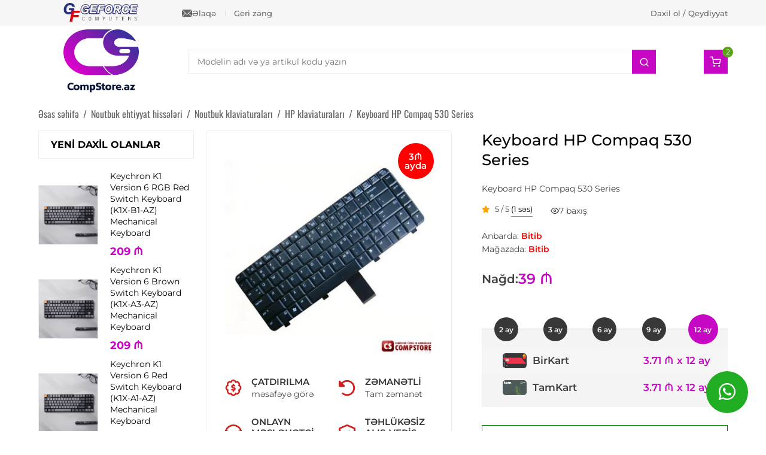

--- FILE ---
content_type: text/html; charset=UTF-8
request_url: https://compstore.az/klaviatura-dlya-noutbuka-hp-compaq-530-series.html
body_size: 18915
content:
<!DOCTYPE html>
<html lang="az" itemscope itemtype="http://schema.org/WebPage">
<head>
<meta charset="UTF-8">
<link rel="profile" href="https://gmpg.org/xfn/11">
<meta name="viewport" content="width=device-width, initial-scale=1.0">
<meta http-equiv="X-UA-Compatible" content="IE=edge">
<meta name="referrer" content="no-referrer-when-downgrade">
<meta name="theme-color" content="#c708c0">
<base href="https://compstore.az">
<title>Keyboard HP Compaq 530 Series | CompStore</title>
<meta property="og:title" content="Keyboard HP Compaq 530 Series">
<meta name="description" content="Keyboard HP Compaq 530 Series">
<meta property="og:description" content="Keyboard HP Compaq 530 Series">
<meta property="og:locale" content="az_AZ">
<meta property="og:type" content="website">
<meta property="og:url" content="https://compstore.az/klaviatura-dlya-noutbuka-hp-compaq-530-series.html">
<meta property="og:site_name" content="CompStore">
<meta name="author" content="MasterStudio.az">
<meta name="designer" content="Cavid Muradov">
<link rel="canonical" href="https://compstore.az/klaviatura-dlya-noutbuka-hp-compaq-530-series.html">
<meta itemprop="image" content="https://compstore.az/uploads/2012/03/hp14.webp">
<meta property="og:image" content="https://compstore.az/uploads/2012/03/hp14.webp">
<meta property="og:image:secure_url" content="https://compstore.az/uploads/2012/03/hp14.webp">
<meta property="og:image:width" content="500">
<meta property="og:image:height" content="500">
<script type="application/ld+json">{"@context":"https:\/\/schema.org","@type":"ComputerStore","name":"CompStore","url":"https:\/\/compstore.az\/","telephone":"+994515963144","address":{"@type":"PostalAddress","streetAddress":"Bak\u0131 \u015f., Dilar\u0259 \u018fliyeva k\u00fc\u00e7\u0259si 196 ","addressLocality":"Bak\u0131","addressCountry":"AZ"},"openingHoursSpecification":[{"@type":"OpeningHoursSpecification","dayOfWeek":["Monday","Tuesday","Wednesday","Thursday","Friday","Saturday"],"opens":"10:00","closes":"18:00"}],"sameAs":["https:\/\/www.instagram.com\/compstore.az\/","https:\/\/www.facebook.com\/CompStore.az\/","https:\/\/www.youtube.com\/channel\/UC_HvXPgaaJvp0J9WFP-X8ZA"]}</script>
<script type="application/ld+json">{"@context":"https:\/\/schema.org","@type":"WebSite","url":"https:\/\/compstore.az","potentialAction":{"@type":"SearchAction","target":"https:\/\/compstore.az\/?search={search}","query-input":"required name=search"}}</script>
<script type="application/ld+json">{"@context":"https:\/\/schema.org","@type":"Organization","url":"https:\/\/compstore.az","logo":"https:\/\/compstore.az\/uploads\/2025\/07\/gfbg.webp"}</script>
<script type="application/ld+json">{"@context":"http:\/\/schema.org","@type":"Product","name":"Keyboard HP Compaq 530 Series","image":"https:\/\/compstore.az\/uploads\/2012\/03\/hp14.webp","releaseDate":"2012-03-02 12:46:20+04:00","offers":{"@type":"Offer","url":"https:\/\/compstore.az\/klaviatura-dlya-noutbuka-hp-compaq-530-series.html","shippingDetails":{"@type":"OfferShippingDetails","name":"Sifari\u015f 200 manatdan art\u0131q olarsa pulsuz, a\u015fa\u011f\u0131 m\u0259bl\u0259\u011fl\u0259rd\u0259 is\u0259 raz\u0131la\u015fma yolu il\u0259 m\u0259bl\u0259\u011f t\u0259yin edilir.","deliveryTime":{"@type":"ShippingDeliveryTime","handlingTime":{"@type":"QuantitativeValue","minValue":1,"maxValue":2,"unitCode":"d"},"transitTime":{"@type":"QuantitativeValue","minValue":2,"maxValue":5,"unitCode":"d"}},"shippingRate":{"@type":"MonetaryAmount","value":0,"currency":"AZN"},"shippingDestination":{"@type":"DefinedRegion","addressCountry":"AZ"}},"hasMerchantReturnPolicy":{"@type":"MerchantReturnPolicy","applicableCountry":"AZ","returnPolicyCategory":"https:\/\/schema.org\/MerchantReturnFiniteReturnWindow","returnFees":"http:\/\/schema.org\/FreeReturn","returnMethod":"https:\/\/schema.org\/ReturnByMail","merchantReturnDays":14},"itemCondition":"http:\/\/schema.org\/NewCondition","availability":"https:\/\/schema.org\/InStock","priceValidUntil":"2013-03-02+04:00","priceCurrency":"AZN","price":38.5,"seller":{"@type":"Organization","name":"CompStore"}},"description":"Yaz\u0131ya daxil olaraq m\u00f6vzu haqq\u0131nda daha \u0259trafl\u0131 m\u0259lumat \u0259ld\u0259 ed\u0259 bil\u0259rsiniz.","url":"https:\/\/compstore.az\/klaviatura-dlya-noutbuka-hp-compaq-530-series.html","mainEntityOfPage":{"@type":"WebPage","@id":"https:\/\/compstore.az\/klaviatura-dlya-noutbuka-hp-compaq-530-series.html"},"aggregateRating":{"@type":"AggregateRating","ratingValue":5,"reviewCount":1}}</script>
<link rel="stylesheet" id="main-css" href="/style.css?ver=55967" media="all">
<link rel="stylesheet" id="ecommerce-css" href="/assets/css/ecommerce.css?ver=55967" media="all">
<link rel="stylesheet" id="account-css" href="/assets/css/account.css?ver=55967" media="all">
<link rel="stylesheet" id="fancybox-style-css" href="/assets/css/jquery.fancybox.min.css?ver=3.5.7" media="all">
<link rel="stylesheet" id="fontawesome-style-css" href="/assets/css/all.min.css?ver=6.1.1" media="all">
<link rel="stylesheet" id="feather-style-css" href="/assets/css/feather.css?ver=1.0.0" media="all">
<link rel="preload" href="/assets/fonts/Montserrat-Regular.ttf" as="font" type="font/truetype" crossorigin="anonymous"><link rel="preload" href="/assets/fonts/Montserrat-Medium.ttf" as="font" type="font/truetype" crossorigin="anonymous"><link rel="preload" href="/assets/fonts/Montserrat-SemiBold.ttf" as="font" type="font/truetype" crossorigin="anonymous"><link rel="preload" href="/assets/fonts/Montserrat-Bold.ttf" as="font" type="font/truetype" crossorigin="anonymous"><link rel="preload" href="/assets/fonts/Montserrat-ExtraBold.ttf" as="font" type="font/truetype" crossorigin="anonymous"><link rel="preload" href="/assets/fonts/Oswald-Regular.ttf" as="font" type="font/truetype" crossorigin="anonymous"><link rel="preload" as="font" type="font/woff" crossorigin href="/assets/fonts/Feather144f.woff">
<link rel="preload" as="font" type="font/woff" crossorigin href="/assets/fonts/Feather144f.ttf?sdxovp">
<link rel="shortcut icon" type="image/x-icon" href="https://compstore.az/uploads/favicon.ico" sizes="64x64">
    <meta name="google-site-verification" content="ok-5o0ElyXpVyzy1z0kSHjUSlKLNP1TF8lYNt2-xzJc" />
<!-- Google tag (gtag.js) -->
<script async src="https://www.googletagmanager.com/gtag/js?id=G-2RE4TC7VJQ"></script>
<script>
  window.dataLayer = window.dataLayer || [];
  function gtag(){dataLayer.push(arguments);}
  gtag('js', new Date());

  gtag('config', 'G-2RE4TC7VJQ');
</script></head>


<body class="front guest-user single single-product post-id-682 has-sidebar left-sidebar" data-lang="az">
        <div id="outer-wrap">
        <div id="wrap">
            
<div id="topbar-wrap">
    <div class="container">
        <div id="mobile-topbar">
            <i class="fa-solid fa-phone"></i><a href="tel:+994515963144">+994 (51) 596 31 44</a>        </div>
        <div id="topbar">
            <div class="topbar-block topbar-first">
                <div class="topbar-inner">
                    <div class="topbar-elements">
                        <div class="topbar-element topbar-logo">
                            <a href="https://compstore.az/">
                                <img src="/uploads/2025/07/gfbg-old-1.webp" alt="GeForce" width="126" height="33">
                            </a>
                        </div>
                        <div class="topbar-element topbar-menus">
                            <div class="topbar-menu topbar-contact">
                                <a href="/elaqe.html">
                                    <img src="/uploads/2025/07/email-1.svg" alt="CompStore ile elaqe" width="17" height="21">
                                    Əlaqə                                </a>
                            </div>
                            <div class="topbar-menu topbar-callback">
                                <a data-fancybox="" data-animation-duration="500" data-src="#calloutModal" href="javascript:;">Geri zəng</a>
                            </div>
                        </div>
                    </div>
                </div>
            </div>
            <div class="topbar-block topbar-second">
                <div class="topbar-inner">
                    <div class="topbar-url">
                        <a href="/hesabim.html">Daxil ol / Qeydiyyat</a>
                    </div>
                </div>
            </div>
        </div>
    </div>
</div>
<header id="site-header">
    <div id="site-header-inner" class="container">
        <div class="master-header-area">
            <div id="site-logo">
                <div id="site-logo-inner">
                    <a href="https://compstore.az/">
                        <img loading="lazy" src="https://compstore.az/uploads/2025/07/gfbg.webp" alt="CompStore" width="150" height="36">                    </a>
                </div>
            </div>
            <div id="site-aside">
                
<div id="header-search-area">
	<form id="header-search-form" method="GET" action="/" autocomplete="off">
		<div class="header-search-form-element">
			<input type="text" name="search" id="search_product" placeholder="Modelin adı və ya artikul kodu yazın">
			<button type="submit" class="header-search-button" aria-label="Search">
			    <i class="fe fe-search"></i>
			</button>
		</div>
		<div class="ajax-live-search-results header-search-results"></div>
	</form>
</div>
<div id="header-aside">
	<div class="header-aside">
		<div class="master-cart">
			<a href="/sebet.html" class="master-shop-icon-link" aria-label="Shopping cart">
			    <div class="master-shop-info">
			        <div class="master-shop-text">Sizin səbətiniz</div>
			        <div class="master-shop-value"><span class="master-shop-quantity">0</span> mal - <span class="master-shop-price"></span>₼</div>
			    </div>
				<div class="master-shop-icon">
				    <div class="master-shop-icon-item fe fe-shopping-cart"></div>
				    <div class="master-shop-icon-count master-cart-icon-count fontbold">0</div>
				</div>
			</a>
		</div>
	</div>
</div>                <div class="header-mobile-actions">
                    <div class="header-mobile-icon mobile-shop-icon">
                        <div class="master-shop-icon-item fe fe-shopping-cart"></div>
                        <div class="master-shop-icon-count master-cart-icon-count fontbold">2</div>
                    </div>
                    <nav id="mobile-sidebar-menu" class="header-mobile-icon">
                        <div class="mobil-menu-line-icon fe fe-menu"></div>
                    </nav>
                </div>
            </div>
        </div>
    </div>
    <div id="navigation">
        <nav id="site-navigation-wrap" class="container">
            
<nav aria-label="Məhsul kataloqu" class="header-categories">
    <h2 class="header-categories-heading">KATALOQ</h2>
    <div class="header-menu-area">
        <ul class="categories-item category-parent-0"><li class="category-item has-child-categories"><a href="https://compstore.az/kateqoriya/gaming-zona.html">Gaming Zona</a><ul class="categories-item category-parent-1"><li class="category-item has-child-categories"><a href="https://compstore.az/kateqoriya/gaming-oturacaq.html">Gaming Oturacaqlar</a><ul class="categories-item category-parent-2"><li class="category-item"><a href="https://compstore.az/kateqoriya/andaseat.html">Anda Seat Oturacaqları</a></li><li class="category-item"><a href="https://compstore.az/kateqoriya/rampage-oturacaqlar.html">Rampage Oturacaqları</a></li></ul></li><li class="category-item"><a href="https://compstore.az/kateqoriya/oyun-noutbuklar.html">Oyun Noutbukları</a></li><li class="category-item"><a href="https://compstore.az/kateqoriya/igrovaya-konsol.html">Oyun aparatları və Qurğuları</a></li></ul></li><li class="category-item has-child-categories"><a href="https://compstore.az/kateqoriya/kompyuteri.html">Masaüstü Kompüterlər</a><ul class="categories-item category-parent-1"><li class="category-item"><a href="https://compstore.az/kateqoriya/kompyuteri-acer.html">Acer Kompüterləri</a></li><li class="category-item"><a href="https://compstore.az/kateqoriya/kompyuteri-asus.html">Asus Kompüterləri</a></li><li class="category-item"><a href="https://compstore.az/kateqoriya/kompyuteri-compstar.html">CompStar Kompüterləri</a></li><li class="category-item"><a href="https://compstore.az/kateqoriya/kompyuteri-dell.html">Dell Kompüterləri</a></li><li class="category-item"><a href="https://compstore.az/kateqoriya/kompyuteri-hp.html">HP Kompüterləri</a></li><li class="category-item"><a href="https://compstore.az/kateqoriya/kompyuteri-lenovo.html">Lenovo Kompüterləri</a></li></ul></li><li class="category-item has-child-categories"><a href="https://compstore.az/kateqoriya/noutbuki.html">Noutbuklar</a><ul class="categories-item category-parent-1"><li class="category-item"><a href="https://compstore.az/kateqoriya/acer.html">Acer Noutbukları</a></li><li class="category-item"><a href="https://compstore.az/kateqoriya/asus.html">Asus Noutbukları</a></li><li class="category-item"><a href="https://compstore.az/kateqoriya/dell.html">Dell Noutbukları</a></li><li class="category-item"><a href="https://compstore.az/kateqoriya/hp-about.html">HP Noutbukları</a></li><li class="category-item"><a href="https://compstore.az/kateqoriya/ibm-lenovo.html">Lenovo Noutbukları</a></li><li class="category-item"><a href="https://compstore.az/kateqoriya/microsoft-surface-noutbuklar.html">MicroSoft Noutbukları</a></li><li class="category-item"><a href="https://compstore.az/kateqoriya/msi.html">MSI Noutbukları</a></li></ul></li><li class="category-item has-child-categories"><a href="https://compstore.az/kateqoriya/monobloki.html">Monobloklar</a><ul class="categories-item category-parent-1"><li class="category-item"><a href="https://compstore.az/kateqoriya/monobloki-acer.html">Acer Monoblokları</a></li><li class="category-item"><a href="https://compstore.az/kateqoriya/asus-monoblok.html">Asus Monoblokları</a></li><li class="category-item"><a href="https://compstore.az/kateqoriya/monobloki-dell.html">Dell Monoblokları</a></li><li class="category-item"><a href="https://compstore.az/kateqoriya/monobloki-hp.html">HP Monoblokları</a></li><li class="category-item"><a href="https://compstore.az/kateqoriya/monobloki-lenovo.html">Lenovo Monoblokları</a></li></ul></li><li class="category-item has-child-categories"><a href="https://compstore.az/kateqoriya/serveri.html">Serverlər və avadanlıqlar</a><ul class="categories-item category-parent-1"><li class="category-item"><a href="https://compstore.az/kateqoriya/serveri-hp.html">HP serverləri</a></li></ul></li><li class="category-item"><a href="https://compstore.az/kateqoriya/e-book-reader.html">E-Book Reader</a></li><li class="category-item has-child-categories"><a href="https://compstore.az/kateqoriya/monitori.html">Monitorlar və TV</a><ul class="categories-item category-parent-1"><li class="category-item"><a href="https://compstore.az/kateqoriya/monitori-acer.html">Acer monitorları</a></li><li class="category-item"><a href="https://compstore.az/kateqoriya/aoc-monitor.html">AOC monitorları</a></li><li class="category-item"><a href="https://compstore.az/kateqoriya/monitori-apple.html">Apple monitorları</a></li><li class="category-item"><a href="https://compstore.az/kateqoriya/monitori-asus.html">Asus monitorları</a></li><li class="category-item"><a href="https://compstore.az/kateqoriya/dell-monitorlar.html">Dell Monitorları</a></li><li class="category-item"><a href="https://compstore.az/kateqoriya/monitori-hp.html">HP monitorları</a></li><li class="category-item"><a href="https://compstore.az/kateqoriya/monitori-lenovo.html">Lenovo monitorları</a></li><li class="category-item"><a href="https://compstore.az/kateqoriya/monitori-lg.html">LG monitorları</a></li><li class="category-item"><a href="https://compstore.az/kateqoriya/msi-monitorlari.html">MSI monitorları</a></li><li class="category-item"><a href="https://compstore.az/kateqoriya/philips-monitorlar.html">Philips Monitorları</a></li><li class="category-item"><a href="https://compstore.az/kateqoriya/rampage-monitorlar.html">Rampage Monitorları</a></li><li class="category-item"><a href="https://compstore.az/kateqoriya/monitori-samsung.html">Samsung monitorları</a></li><li class="category-item"><a href="https://compstore.az/kateqoriya/viewsonic.html">ViewSonic monitorları</a></li><li class="category-item"><a href="https://compstore.az/kateqoriya/xiaomi-monitorlar.html">Xiaomi Monitorları</a></li><li class="category-item"><a href="https://compstore.az/kateqoriya/zowie-gaming-monitorlar.html">ZowiE Monitorları</a></li><li class="category-item"><a href="https://compstore.az/kateqoriya/televizorlar.html">Televizorlar</a></li></ul></li><li class="category-item has-child-categories"><a href="https://compstore.az/kateqoriya/materinskie-plati.html">Ana platalar</a><ul class="categories-item category-parent-1"><li class="category-item"><a href="https://compstore.az/kateqoriya/asrock.html">ASRock Anakartları</a></li><li class="category-item"><a href="https://compstore.az/kateqoriya/mainboard-asus.html">Asus Anakartları</a></li><li class="category-item"><a href="https://compstore.az/kateqoriya/mainboard-gigabyte.html">Gigabyte Anakartları</a></li><li class="category-item"><a href="https://compstore.az/kateqoriya/msi-mainboard.html">MSI Ana Plataları</a></li></ul></li><li class="category-item has-child-categories"><a href="https://compstore.az/kateqoriya/protsessori.html">Prosessorlar</a><ul class="categories-item category-parent-1"><li class="category-item"><a href="https://compstore.az/kateqoriya/amd-prosessor.html">AMD Ryzen</a></li><li class="category-item"><a href="https://compstore.az/kateqoriya/processori-intel.html">Intel</a></li><li class="category-item"><a href="https://compstore.az/kateqoriya/kuleri.html">Kullerlər</a></li><li class="category-item"><a href="https://compstore.az/kateqoriya/termopasta.html">Termopasta</a></li></ul></li><li class="category-item has-child-categories"><a href="https://compstore.az/kateqoriya/videokarti.html">Videokartlar</a><ul class="categories-item category-parent-1"><li class="category-item"><a href="https://compstore.az/kateqoriya/videokarti-asus.html">Asus Videokartları</a></li><li class="category-item"><a href="https://compstore.az/kateqoriya/evga-videocards.html">EVGA Videokartları</a></li><li class="category-item"><a href="https://compstore.az/kateqoriya/videokarti-galaxy.html">GALAX Videokartları</a></li><li class="category-item"><a href="https://compstore.az/kateqoriya/videokarti-gigabyte.html">Gigabyte Videokartları</a></li><li class="category-item"><a href="https://compstore.az/kateqoriya/videokarti-msi.html">MSI Videokartları</a></li><li class="category-item"><a href="https://compstore.az/kateqoriya/palit.html">Palit Videokartları</a></li><li class="category-item"><a href="https://compstore.az/kateqoriya/pny-videocards.html">PNY Videokartları</a></li><li class="category-item"><a href="https://compstore.az/kateqoriya/videokarti-sapphire.html">Sapphire Videokartları</a></li><li class="category-item"><a href="https://compstore.az/kateqoriya/videokarti-zotac.html">Zotac Videokartları</a></li><li class="category-item"><a href="https://compstore.az/kateqoriya/videokart-kullerleri.html">Videokart Aksessuarları</a></li></ul></li><li class="category-item has-child-categories"><a href="https://compstore.az/kateqoriya/operativki.html">Operativ yaddaşlar</a><ul class="categories-item category-parent-1"><li class="category-item has-child-categories"><a href="https://compstore.az/kateqoriya/komputer-uchun.html">Kompüter üçün RAM</a><ul class="categories-item category-parent-2"><li class="category-item"><a href="https://compstore.az/kateqoriya/ddr5-ram-bakida.html">DDR5 RAM</a></li></ul></li><li class="category-item"><a href="https://compstore.az/kateqoriya/ram-dlya-noutbuka.html">Noutbuk üçün</a></li><li class="category-item"><a href="https://compstore.az/kateqoriya/servernie-operativki.html">Server üçün</a></li></ul></li><li class="category-item has-child-categories"><a href="https://compstore.az/kateqoriya/zhestkie-diski.html">Sərt Disklər, SSD Disklər, Qutular</a><ul class="categories-item category-parent-1"><li class="category-item has-child-categories"><a href="https://compstore.az/kateqoriya/zhestkie-diski-dlya-kompyuterov.html">Kompüterlər üçün sərt disklər</a><ul class="categories-item category-parent-2"><li class="category-item"><a href="https://compstore.az/kateqoriya/seagate-hdd.html">Seagate</a></li><li class="category-item"><a href="https://compstore.az/kateqoriya/western-digital-hdd.html">Western Digital</a></li></ul></li><li class="category-item"><a href="https://compstore.az/kateqoriya/zhestkie-diski-dlya-noutbukov.html">Noutbuklar üçün sərt disklər</a></li><li class="category-item has-child-categories"><a href="https://compstore.az/kateqoriya/ssd-zhestkie-diski.html">SSD Disklər</a><ul class="categories-item category-parent-2"><li class="category-item"><a href="https://compstore.az/kateqoriya/adata-ssd.html">ADATA</a></li><li class="category-item"><a href="https://compstore.az/kateqoriya/corsair-ssd.html">Corsair</a></li><li class="category-item"><a href="https://compstore.az/kateqoriya/crucial.html">Crucial</a></li><li class="category-item"><a href="https://compstore.az/kateqoriya/ssd-gigabyte.html">Gigabyte</a></li><li class="category-item"><a href="https://compstore.az/kateqoriya/hp-ssd.html">HP</a></li><li class="category-item"><a href="https://compstore.az/kateqoriya/intel-ssd.html">Intel</a></li><li class="category-item"><a href="https://compstore.az/kateqoriya/ssd-kingspec.html">KingSpec</a></li><li class="category-item"><a href="https://compstore.az/kateqoriya/kingston.html">Kingston</a></li><li class="category-item"><a href="https://compstore.az/kateqoriya/patriot.html">Patriot</a></li><li class="category-item"><a href="https://compstore.az/kateqoriya/plextor.html">Plextor</a></li><li class="category-item"><a href="https://compstore.az/kateqoriya/ssd-zhestkie-diski-samsung.html">Samsung</a></li><li class="category-item"><a href="https://compstore.az/kateqoriya/sandisk.html">SanDisk</a></li><li class="category-item"><a href="https://compstore.az/kateqoriya/team-group-ssd.html">Team Group</a></li><li class="category-item"><a href="https://compstore.az/kateqoriya/ssd-toshiba.html">Toshiba</a></li><li class="category-item"><a href="https://compstore.az/kateqoriya/ssd-western-digital.html">Western Digital</a></li></ul></li><li class="category-item"><a href="https://compstore.az/kateqoriya/external-ssd-disk.html">SSD xarici disklər</a></li><li class="category-item has-child-categories"><a href="https://compstore.az/kateqoriya/boksi-dlya-zhestkih-diskov.html">Sərt disklər üçün qurğular</a><ul class="categories-item category-parent-2"><li class="category-item"><a href="https://compstore.az/kateqoriya/qnap-baku.html">QNAP Bulud Sistemi</a></li></ul></li><li class="category-item has-child-categories"><a href="https://compstore.az/kateqoriya/vneshnie-zhestkie-diski.html">Xarici Sərt Disklər</a><ul class="categories-item category-parent-2"><li class="category-item"><a href="https://compstore.az/kateqoriya/vneshnie-zhestkie-diski-gigabyte.html">Gigabyte</a></li><li class="category-item"><a href="https://compstore.az/kateqoriya/lenovo-external-hdd.html">Lenovo</a></li><li class="category-item"><a href="https://compstore.az/kateqoriya/vneshnie-zhestkie-diski-samsung.html">Samsung</a></li><li class="category-item"><a href="https://compstore.az/kateqoriya/seagate.html">Seagate</a></li><li class="category-item"><a href="https://compstore.az/kateqoriya/vneshnie-zhestkie-diski-sony.html">Sony</a></li><li class="category-item"><a href="https://compstore.az/kateqoriya/vneshnie-zhestkie-diski-toshiba.html">Toshiba</a></li><li class="category-item"><a href="https://compstore.az/kateqoriya/transcend.html">Transcend</a></li><li class="category-item"><a href="https://compstore.az/kateqoriya/western-digital.html">Western Digital</a></li></ul></li></ul></li><li class="category-item has-child-categories"><a href="https://compstore.az/kateqoriya/korpusa.html">Korpuslar və Aksessuarları</a><ul class="categories-item category-parent-1"><li class="category-item"><a href="https://compstore.az/kateqoriya/aerocool.html">AeroCool Korpusları</a></li><li class="category-item"><a href="https://compstore.az/kateqoriya/asus-computers-casses.html">ASUS Korpusları</a></li><li class="category-item"><a href="https://compstore.az/kateqoriya/cooler-master-case.html">Cooler Master</a></li><li class="category-item"><a href="https://compstore.az/kateqoriya/corsair-computer-cases.html">Corsair</a></li><li class="category-item"><a href="https://compstore.az/kateqoriya/fantech-case.html">Fantech Korpusları</a></li><li class="category-item"><a href="https://compstore.az/kateqoriya/gamemax-case.html">GameMax Korpusları</a></li><li class="category-item"><a href="https://compstore.az/kateqoriya/lian-li-cases.html">Lian Li Korpusları</a></li><li class="category-item"><a href="https://compstore.az/kateqoriya/phanteks-case.html">Phanteks Korpusları</a></li><li class="category-item"><a href="https://compstore.az/kateqoriya/rampage-case.html">Rampage Korpusları</a></li><li class="category-item"><a href="https://compstore.az/kateqoriya/zalman-case.html">Zalman</a></li><li class="category-item"><a href="https://compstore.az/kateqoriya/korpusa-codegen.html">Codegen</a></li><li class="category-item"><a href="https://compstore.az/kateqoriya/deepcool-case.html">DeepCool Korpusları</a></li><li class="category-item"><a href="https://compstore.az/kateqoriya/korpusi-gigabyte.html">Gigabyte Korpusları</a></li><li class="category-item"><a href="https://compstore.az/kateqoriya/korpusi-huntkey.html">HuntKey</a></li><li class="category-item"><a href="https://compstore.az/kateqoriya/nzxt.html">NZXT Korpusları</a></li><li class="category-item"><a href="https://compstore.az/kateqoriya/thermaltake.html">Thermaltake Korpusları</a></li><li class="category-item"><a href="https://compstore.az/kateqoriya/korpus-soyuducular-v-aksessuarlar.html">Korpus soyuducuları və aksessuarları</a></li></ul></li><li class="category-item has-child-categories"><a href="https://compstore.az/kateqoriya/blok-pitaniya.html">Qida blokları</a><ul class="categories-item category-parent-1"><li class="category-item"><a href="https://compstore.az/kateqoriya/aerocool-qida-bloku.html">AeroCool</a></li><li class="category-item"><a href="https://compstore.az/kateqoriya/deepcool-power-supply.html">DeepCool</a></li><li class="category-item"><a href="https://compstore.az/kateqoriya/evga-power-supply.html">EVGA</a></li><li class="category-item"><a href="https://compstore.az/kateqoriya/gigabyte-power-supply.html">Gigabyte</a></li><li class="category-item"><a href="https://compstore.az/kateqoriya/rampage-power-supply.html">Rampage</a></li><li class="category-item"><a href="https://compstore.az/kateqoriya/thermaltake-power-supply.html">Thermaltake</a></li><li class="category-item"><a href="https://compstore.az/kateqoriya/zalman-power-supply.html">Zalman</a></li><li class="category-item"><a href="https://compstore.az/kateqoriya/kabel-v-aksessuarlar.html">Kabel və Aksessuarlar</a></li></ul></li><li class="category-item has-child-categories"><a href="https://compstore.az/kateqoriya/modemi.html">Modemlər</a><ul class="categories-item category-parent-1"><li class="category-item"><a href="https://compstore.az/kateqoriya/3g-modemi.html">3G Модемы</a></li><li class="category-item"><a href="https://compstore.az/kateqoriya/modemi-d-link-hp-cnet.html">D-Link, HP, CNET</a></li><li class="category-item"><a href="https://compstore.az/kateqoriya/modemi-linksys.html">LinkSys</a></li><li class="category-item"><a href="https://compstore.az/kateqoriya/modemi-tp-link.html">TP-LINK</a></li><li class="category-item"><a href="https://compstore.az/kateqoriya/modemi-zyxel.html">ZyXEL</a></li></ul></li><li class="category-item"><a href="https://compstore.az/kateqoriya/opticheskie-aksessuari.html">Optik aksessuarlar</a></li><li class="category-item has-child-categories"><a href="https://compstore.az/kateqoriya/setevoe-oborudovanie.html">Şəbəkə avadanlıqları</a><ul class="categories-item category-parent-1"><li class="category-item"><a href="https://compstore.az/kateqoriya/asus-router.html">Asus Routerlər</a></li><li class="category-item"><a href="https://compstore.az/kateqoriya/setevoe-oborudovanie-hp.html">HP</a></li><li class="category-item"><a href="https://compstore.az/kateqoriya/mikrotik-routers.html">MikroTik</a></li><li class="category-item"><a href="https://compstore.az/kateqoriya/tp-link.html">TP-Link</a></li><li class="category-item"><a href="https://compstore.az/kateqoriya/ubiquiti-unifi.html">Ubiquiti</a></li><li class="category-item"><a href="https://compstore.az/kateqoriya/xiaomi-network.html">Xiaomi</a></li><li class="category-item"><a href="https://compstore.az/kateqoriya/zyxel.html">ZyXel Keenetic</a></li></ul></li><li class="category-item has-child-categories"><a href="https://compstore.az/kateqoriya/printeri-mfu.html">Printerlər və digər qurğular</a><ul class="categories-item category-parent-1"><li class="category-item"><a href="https://compstore.az/kateqoriya/printeri-brother.html">Brother</a></li><li class="category-item"><a href="https://compstore.az/kateqoriya/canon.html">Canon Printerləri</a></li><li class="category-item"><a href="https://compstore.az/kateqoriya/epson.html">Epson Printerləri</a></li><li class="category-item"><a href="https://compstore.az/kateqoriya/printeri-mfu-hp.html">HP Printerləri</a></li><li class="category-item"><a href="https://compstore.az/kateqoriya/ricoh.html">Ricoh</a></li><li class="category-item"><a href="https://compstore.az/kateqoriya/cek-printerleri.html">Çek printerləri</a></li></ul></li><li class="category-item has-child-categories"><a href="https://compstore.az/kateqoriya/skaneri.html">Skanerlər</a><ul class="categories-item category-parent-1"><li class="category-item"><a href="https://compstore.az/kateqoriya/skaneri-canon.html">Canon skanerləri</a></li><li class="category-item"><a href="https://compstore.az/kateqoriya/skaneri-epson.html">Epson skanerləri</a></li><li class="category-item"><a href="https://compstore.az/kateqoriya/skaneri-hp.html">HP skanerləri</a></li><li class="category-item"><a href="https://compstore.az/kateqoriya/skaneri-mustek.html">MusTek skanerləri</a></li></ul></li><li class="category-item has-child-categories"><a href="https://compstore.az/kateqoriya/proektori.html">Proyektorlar</a><ul class="categories-item category-parent-1"><li class="category-item"><a href="https://compstore.az/kateqoriya/proektori-benq.html">BenQ</a></li><li class="category-item"><a href="https://compstore.az/kateqoriya/proektori-epson.html">Epson Proyektorları</a></li><li class="category-item"><a href="https://compstore.az/kateqoriya/proektor-uchun.html">Proyektor aksessuarları</a></li></ul></li><li class="category-item"><a href="https://compstore.az/kateqoriya/ofis-qurgulari.html">Ofis Qurğuları</a></li><li class="category-item has-child-categories"><a href="https://compstore.az/kateqoriya/klaviaturi.html">Klaviaturalar</a><ul class="categories-item category-parent-1"><li class="category-item"><a href="https://compstore.az/kateqoriya/klaviaturi-a4tech.html">A4Tech</a></li><li class="category-item"><a href="https://compstore.az/kateqoriya/asus-keyboards.html">Asus</a></li><li class="category-item"><a href="https://compstore.az/kateqoriya/cooler-master-keyboards.html">Cooler Master</a></li><li class="category-item"><a href="https://compstore.az/kateqoriya/corsair-klavyatura.html">Corsair</a></li><li class="category-item"><a href="https://compstore.az/kateqoriya/defender-keyboard.html">Defender</a></li><li class="category-item"><a href="https://compstore.az/kateqoriya/oyun-klavyaturalari.html">Gaming Series</a></li><li class="category-item"><a href="https://compstore.az/kateqoriya/klaviaturi-genius.html">Genius</a></li><li class="category-item"><a href="https://compstore.az/kateqoriya/gigabyte.html">Gigabyte</a></li><li class="category-item"><a href="https://compstore.az/kateqoriya/havit-gamenote-gaming-klavyatura.html">Havit</a></li><li class="category-item"><a href="https://compstore.az/kateqoriya/klaviaturi-hp.html">HP</a></li><li class="category-item"><a href="https://compstore.az/kateqoriya/kingston-hyperx-keyboard.html">HyperX</a></li><li class="category-item"><a href="https://compstore.az/kateqoriya/jedel-keyboard.html">Jedel</a></li><li class="category-item"><a href="https://compstore.az/kateqoriya/lenovo-klavyaturalari.html">Lenovo</a></li><li class="category-item"><a href="https://compstore.az/kateqoriya/klaviaturi-logitech.html">Logitech</a></li><li class="category-item"><a href="https://compstore.az/kateqoriya/microsoft.html">Microsoft</a></li><li class="category-item"><a href="https://compstore.az/kateqoriya/msi-keyboards.html">MSI</a></li><li class="category-item"><a href="https://compstore.az/kateqoriya/rampage-klavyaturalar.html">Rampage Klavyaturaları</a></li><li class="category-item"><a href="https://compstore.az/kateqoriya/rapoo.html">Rapoo</a></li><li class="category-item"><a href="https://compstore.az/kateqoriya/razer-klavyatura.html">Razer</a></li><li class="category-item"><a href="https://compstore.az/kateqoriya/redragon-keyboard.html">Redragon</a></li><li class="category-item"><a href="https://compstore.az/kateqoriya/sonicgear-keyboard.html">SonicGear</a></li><li class="category-item"><a href="https://compstore.az/kateqoriya/steelseries-keyboards.html">SteelSeries</a></li><li class="category-item"><a href="https://compstore.az/kateqoriya/universal-keyboard-for-android-ios.html">Universal klaviyaturalar</a></li><li class="category-item"><a href="https://compstore.az/kateqoriya/zalman-klavyatura.html">Zalman</a></li></ul></li><li class="category-item has-child-categories"><a href="https://compstore.az/kateqoriya/mishki.html">Kompüter siçanları</a><ul class="categories-item category-parent-1"><li class="category-item"><a href="https://compstore.az/kateqoriya/mishi-a4tech.html">A4Tech</a></li><li class="category-item"><a href="https://compstore.az/kateqoriya/acer-mouse.html">Acer</a></li><li class="category-item"><a href="https://compstore.az/kateqoriya/mishi-apple.html">Apple</a></li><li class="category-item"><a href="https://compstore.az/kateqoriya/asus-mouse.html">Asus</a></li><li class="category-item"><a href="https://compstore.az/kateqoriya/corsair-mouse.html">Corsair</a></li><li class="category-item"><a href="https://compstore.az/kateqoriya/defender-mouse.html">Defender</a></li><li class="category-item"><a href="https://compstore.az/kateqoriya/dell-mouse.html">Dell</a></li><li class="category-item"><a href="https://compstore.az/kateqoriya/gaming-mouse-series.html">Gaming Mouse</a></li><li class="category-item"><a href="https://compstore.az/kateqoriya/genius.html">Genius</a></li><li class="category-item"><a href="https://compstore.az/kateqoriya/mishki-ot-gigabyte.html">Gigabyte</a></li><li class="category-item"><a href="https://compstore.az/kateqoriya/mishi-hp.html">HP</a></li><li class="category-item"><a href="https://compstore.az/kateqoriya/kingston-mouse.html">HyperX</a></li><li class="category-item"><a href="https://compstore.az/kateqoriya/lenovo-mouse.html">Lenovo</a></li><li class="category-item"><a href="https://compstore.az/kateqoriya/logitech.html">Logitech</a></li><li class="category-item"><a href="https://compstore.az/kateqoriya/meetion-mouse.html">MeeTion</a></li><li class="category-item"><a href="https://compstore.az/kateqoriya/mishi-microsoft.html">MicroSoft</a></li><li class="category-item"><a href="https://compstore.az/kateqoriya/msi-mouse.html">MSI</a></li><li class="category-item"><a href="https://compstore.az/kateqoriya/rampage-mouse.html">Rampage Mouse</a></li><li class="category-item"><a href="https://compstore.az/kateqoriya/rapoo-mouse.html">Rapoo Mouse</a></li><li class="category-item"><a href="https://compstore.az/kateqoriya/mishi-razer.html">Razer</a></li><li class="category-item"><a href="https://compstore.az/kateqoriya/redragon-mouse.html">Redragon</a></li><li class="category-item"><a href="https://compstore.az/kateqoriya/sonicgear-gaming-mouse.html">SonicGear</a></li><li class="category-item"><a href="https://compstore.az/kateqoriya/steelseries-mouse-baku.html">SteelSeries</a></li><li class="category-item"><a href="https://compstore.az/kateqoriya/zalman-mouse.html">Zalman</a></li><li class="category-item"><a href="https://compstore.az/kateqoriya/zowie-by-benq.html">Zowie</a></li><li class="category-item"><a href="https://compstore.az/kateqoriya/kovriki.html">Siçan altlıqları</a></li></ul></li><li class="category-item has-child-categories"><a href="https://compstore.az/kateqoriya/kolonki.html">Səs qurğuları</a><ul class="categories-item category-parent-1"><li class="category-item"><a href="https://compstore.az/kateqoriya/edifier-speakers.html">Edifier</a></li><li class="category-item"><a href="https://compstore.az/kateqoriya/kolonki-genius.html">Genius</a></li><li class="category-item"><a href="https://compstore.az/kateqoriya/marvo-scorpion.html">Marvo Scorpion</a></li><li class="category-item"><a href="https://compstore.az/kateqoriya/microlab.html">MicroLab</a></li><li class="category-item"><a href="https://compstore.az/kateqoriya/tronsmart-speakers.html">Tronsmart</a></li><li class="category-item"><a href="https://compstore.az/kateqoriya/xiaomi-speakers.html">XiaoMi</a></li><li class="category-item has-child-categories"><a href="https://compstore.az/kateqoriya/ses-kartlari.html">Mikrofon və Səs Sistemi</a><ul class="categories-item category-parent-2"><li class="category-item"><a href="https://compstore.az/kateqoriya/tiktok-aparaturasi.html">Səs kartları və Yayım qurğuları</a></li></ul></li></ul></li><li class="category-item has-child-categories"><a href="https://compstore.az/kateqoriya/naushniki.html">Qulaqlıqlar</a><ul class="categories-item category-parent-1"><li class="category-item"><a href="https://compstore.az/kateqoriya/a4tech.html">A4tech</a></li><li class="category-item"><a href="https://compstore.az/kateqoriya/headset-asus.html">Asus</a></li><li class="category-item"><a href="https://compstore.az/kateqoriya/beats-by-drdre.html">Beats by Dr.Dre</a></li><li class="category-item"><a href="https://compstore.az/kateqoriya/bloody-headset.html">Bloody Qulaqlıqlar</a></li><li class="category-item"><a href="https://compstore.az/kateqoriya/canyon.html">Canyon</a></li><li class="category-item"><a href="https://compstore.az/kateqoriya/corsair-headset.html">Corsair</a></li><li class="category-item"><a href="https://compstore.az/kateqoriya/fantech-headset-baku.html">Fantech</a></li><li class="category-item"><a href="https://compstore.az/kateqoriya/naushniki-genius.html">Genius</a></li><li class="category-item"><a href="https://compstore.az/kateqoriya/havit-gaming-headset.html">Havit</a></li><li class="category-item"><a href="https://compstore.az/kateqoriya/naushniki-hp.html">HP</a></li><li class="category-item"><a href="https://compstore.az/kateqoriya/kingston-headsets.html">HyperX Qulaqlıqlar</a></li><li class="category-item"><a href="https://compstore.az/kateqoriya/jedel-headset.html">Jedel</a></li><li class="category-item"><a href="https://compstore.az/kateqoriya/logitech-headsets.html">Logitech</a></li><li class="category-item"><a href="https://compstore.az/kateqoriya/meetion-headset.html">MeeTion</a></li><li class="category-item"><a href="https://compstore.az/kateqoriya/msi-headset.html">MSI</a></li><li class="category-item"><a href="https://compstore.az/kateqoriya/naushniki-pioneer.html">Pioneer</a></li><li class="category-item"><a href="https://compstore.az/kateqoriya/rampage-headset.html">Rampage Qulaqlıqları</a></li><li class="category-item"><a href="https://compstore.az/kateqoriya/rapoo-headset.html">Rapoo</a></li><li class="category-item"><a href="https://compstore.az/kateqoriya/naushniki-razer.html">Razer Qulaqlıqları</a></li><li class="category-item"><a href="https://compstore.az/kateqoriya/redragon-headset.html">Redragon</a></li><li class="category-item"><a href="https://compstore.az/kateqoriya/sonicgear-headset.html">SonicGear</a></li><li class="category-item"><a href="https://compstore.az/kateqoriya/naushniki-sony.html">Sony</a></li><li class="category-item"><a href="https://compstore.az/kateqoriya/steelseries-headset.html">SteelSeries</a></li><li class="category-item"><a href="https://compstore.az/kateqoriya/naushniki-tdk.html">TDK</a></li><li class="category-item"><a href="https://compstore.az/kateqoriya/tronsmart-headset.html">Tronsmart</a></li><li class="category-item"><a href="https://compstore.az/kateqoriya/xtrike-headset.html">Xtrike</a></li><li class="category-item"><a href="https://compstore.az/kateqoriya/zalman-headset.html">ZALMAN</a></li><li class="category-item"><a href="https://compstore.az/kateqoriya/headset-accessories.html">Qulaqlıq Aksessuarları</a></li></ul></li><li class="category-item has-child-categories"><a href="https://compstore.az/kateqoriya/periferiya.html">Periferik hissələr</a><ul class="categories-item category-parent-1"><li class="category-item"><a href="https://compstore.az/kateqoriya/adapteri-aksessuari.html">Adapter və aksesuarlar</a></li><li class="category-item"><a href="https://compstore.az/kateqoriya/udliniteli.html">Elektrik Uzadıcılar</a></li><li class="category-item"><a href="https://compstore.az/kateqoriya/faksi.html">Fakslar</a></li><li class="category-item"><a href="https://compstore.az/kateqoriya/kabeli-razemi.html">Kabel və ucluqlar</a></li><li class="category-item"><a href="https://compstore.az/kateqoriya/kartrideri.html">Kart oxucular</a></li><li class="category-item"><a href="https://compstore.az/kateqoriya/qarisiq-mallar.html">Qarışıq Mallar</a></li><li class="category-item"><a href="https://compstore.az/kateqoriya/tv-tyuneri.html">TV Tünerlər</a></li><li class="category-item has-child-categories"><a href="https://compstore.az/kateqoriya/ups.html">UPS</a><ul class="categories-item category-parent-2"><li class="category-item"><a href="https://compstore.az/kateqoriya/artronic-ups.html">ARTronic UPS</a></li></ul></li></ul></li><li class="category-item has-child-categories"><a href="https://compstore.az/kateqoriya/fleshki-i-karti-pamyati.html">Flaş disk və yaddaş kartları</a><ul class="categories-item category-parent-1"><li class="category-item"><a href="https://compstore.az/kateqoriya/sd-card.html">SD Card</a></li><li class="category-item"><a href="https://compstore.az/kateqoriya/usb-flash-drive-apacer.html">USB Flash Drive Apacer</a></li><li class="category-item"><a href="https://compstore.az/kateqoriya/usb-flash-drive-kingston.html">USB Flash Drive Kingston</a></li><li class="category-item"><a href="https://compstore.az/kateqoriya/usb-flash-drive-lexar.html">USB Flash Drive Lexar</a></li><li class="category-item"><a href="https://compstore.az/kateqoriya/fleshki-patriot.html">USB Flash Drive Patriot</a></li><li class="category-item"><a href="https://compstore.az/kateqoriya/usb-flash-drive-redsteel.html">USB Flash Drive RedSteel</a></li><li class="category-item"><a href="https://compstore.az/kateqoriya/usb-flash-drive-sandisk.html">USB Flash Drive SanDisk</a></li><li class="category-item"><a href="https://compstore.az/kateqoriya/usb-flash-toshiba.html">USB Flash Drive Toshiba</a></li></ul></li><li class="category-item has-child-categories"><a href="https://compstore.az/kateqoriya/avtomobilnie-aksessuari.html">Avtomobil aksessuarları</a><ul class="categories-item category-parent-1"><li class="category-item"><a href="https://compstore.az/kateqoriya/gps-navigatori.html">GPS naviqatorlar</a></li><li class="category-item"><a href="https://compstore.az/kateqoriya/transmitteri.html">Transmitter və ötürücülər</a></li><li class="category-item"><a href="https://compstore.az/kateqoriya/videoregistratori.html">Videoqeydiyyatçı</a></li></ul></li><li class="category-item has-child-categories"><a href="https://compstore.az/kateqoriya/veb-kameri.html">Kameralar</a><ul class="categories-item category-parent-1"><li class="category-item"><a href="https://compstore.az/kateqoriya/vebkameri-a4tech.html">A4Tech</a></li><li class="category-item"><a href="https://compstore.az/kateqoriya/creative-canyon.html">Creative, Canyon</a></li><li class="category-item"><a href="https://compstore.az/kateqoriya/everest-webcameralar.html">Everest Webcameralar</a></li><li class="category-item"><a href="https://compstore.az/kateqoriya/vebkameri-genius.html">Genius</a></li><li class="category-item"><a href="https://compstore.az/kateqoriya/vebkameri-hp.html">HP</a></li><li class="category-item"><a href="https://compstore.az/kateqoriya/logitech-webcamera.html">Logitech</a></li><li class="category-item"><a href="https://compstore.az/kateqoriya/razer-webcameralar.html">Razer Webcameralar</a></li><li class="category-item"><a href="https://compstore.az/kateqoriya/videokameralar.html">Videokameralar</a></li><li class="category-item"><a href="https://compstore.az/kateqoriya/xiaomi-kamera.html">Xiaomi</a></li><li class="category-item"><a href="https://compstore.az/kateqoriya/kameri-videonablyudeniya.html">Müşahidə kameraları</a></li></ul></li><li class="category-item has-child-categories"><a href="https://compstore.az/kateqoriya/zapchasti-dlya-noutbukov.html">Noutbuk ehtiyyat hissələri</a><ul class="categories-item category-parent-1"><li class="category-item"><a href="https://compstore.az/kateqoriya/noutbuk-ehtiyyat-hisseleri.html">Digər hissələr</a></li><li class="category-item has-child-categories"><a href="https://compstore.az/kateqoriya/adapteri-dlya-noutbukov.html">Noutbuk adapterləri</a><ul class="categories-item category-parent-2"><li class="category-item"><a href="https://compstore.az/kateqoriya/adapteri-dlya-acer.html">Acer adapterləri</a></li><li class="category-item"><a href="https://compstore.az/kateqoriya/adapteri-dlya-apple.html">Apple adapterləri</a></li><li class="category-item"><a href="https://compstore.az/kateqoriya/adapteri-dlya-asus.html">Asus adapterləri</a></li><li class="category-item"><a href="https://compstore.az/kateqoriya/adapteri-dlya-dell.html">Dell adapterləri</a></li><li class="category-item"><a href="https://compstore.az/kateqoriya/adapteri-dlya-fujitsu.html">Fujistu adapterləri</a></li><li class="category-item"><a href="https://compstore.az/kateqoriya/adapteri-dlya-hp.html">HP adapterləri</a></li><li class="category-item"><a href="https://compstore.az/kateqoriya/adapteri-dlya-lenovo.html">Lenovo adapterləri</a></li><li class="category-item"><a href="https://compstore.az/kateqoriya/adapteri-dlya-samsung.html">Samsung adapterləri</a></li><li class="category-item"><a href="https://compstore.az/kateqoriya/adapteri-dlya-sony-vaio.html">Sony Vaio adapterləri</a></li><li class="category-item"><a href="https://compstore.az/kateqoriya/adapteri-dlya-toshiba.html">Toshiba adapterləri</a></li></ul></li><li class="category-item has-child-categories"><a href="https://compstore.az/kateqoriya/klaviaturi-dlya-noutbukov.html">Noutbuk klaviaturaları</a><ul class="categories-item category-parent-2"><li class="category-item"><a href="https://compstore.az/kateqoriya/klaviatura-dlya-noutbuka-acer.html">Acer klaviaturaları</a></li><li class="category-item"><a href="https://compstore.az/kateqoriya/klaviatura-dlya-noutbuka-asus.html">Asus klaviaturaları</a></li><li class="category-item"><a href="https://compstore.az/kateqoriya/klaviatura-dlya-noutbuka-dell.html">Dell klaviaturaları</a></li><li class="category-item"><a href="https://compstore.az/kateqoriya/klaviatura-dlya-noutbuka-hp-compaq.html">HP klaviaturaları</a></li><li class="category-item"><a href="https://compstore.az/kateqoriya/klaviaturi-dlya-samsung.html">Samsung klaviaturaları</a></li><li class="category-item"><a href="https://compstore.az/kateqoriya/klaviatura-dlya-noutbuka-toshiba.html">Toshiba klaviaturaları</a></li></ul></li><li class="category-item has-child-categories"><a href="https://compstore.az/kateqoriya/kuleri-dlya-noutbukov.html">Noutbuk kullerləri</a><ul class="categories-item category-parent-2"><li class="category-item"><a href="https://compstore.az/kateqoriya/kuleri-dlya-toshiba.html">Кулеры для Toshiba</a></li></ul></li><li class="category-item has-child-categories"><a href="https://compstore.az/kateqoriya/batareyki-dlya-noutbukov.html">Noutbuklar üçün batareyalar</a><ul class="categories-item category-parent-2"><li class="category-item"><a href="https://compstore.az/kateqoriya/batarei-dlya-acer.html">Acer batareyaları</a></li><li class="category-item"><a href="https://compstore.az/kateqoriya/batarei-dlya-noutbukov-asus.html">Asus batareyaları</a></li><li class="category-item"><a href="https://compstore.az/kateqoriya/batarei-dlya-dell.html">Dell batareyaları</a></li><li class="category-item"><a href="https://compstore.az/kateqoriya/batarei-dlya-hp.html">HP batareyaları</a></li><li class="category-item"><a href="https://compstore.az/kateqoriya/batareya-dlya-lenovo.html">Lenovo batareyaları</a></li><li class="category-item"><a href="https://compstore.az/kateqoriya/batarei-dlya-samsung.html">Samsung batareyaları</a></li><li class="category-item"><a href="https://compstore.az/kateqoriya/akkumulyatori-i-batarei-dlya-noutbukov-sony-vaio.html">Sony Vaio batareyaları</a></li><li class="category-item"><a href="https://compstore.az/kateqoriya/batarei-dlya-toshiba.html">Toshiba batareyaları</a></li></ul></li><li class="category-item has-child-categories"><a href="https://compstore.az/kateqoriya/kolonki-dlya-noutbukov.html">Noutbuklar üçün dinamiklər</a><ul class="categories-item category-parent-2"><li class="category-item"><a href="https://compstore.az/kateqoriya/kolonki-dlya-hp.html">HP dinamikləri</a></li></ul></li><li class="category-item"><a href="https://compstore.az/kateqoriya/matritsi-dlya-noutbukov.html">Noutbuklar üçün ekranlar</a></li></ul></li><li class="category-item has-child-categories"><a href="https://compstore.az/kateqoriya/aksessuari-dlya-noutbukov.html">Noutbuklar üçün aksessuarlar</a><ul class="categories-item category-parent-1"><li class="category-item has-child-categories"><a href="https://compstore.az/kateqoriya/sumki.html">Çantalar</a><ul class="categories-item category-parent-2"><li class="category-item"><a href="https://compstore.az/kateqoriya/sumki-asus.html">Asus</a></li><li class="category-item"><a href="https://compstore.az/kateqoriya/sumki-genius.html">Genius</a></li><li class="category-item"><a href="https://compstore.az/kateqoriya/sumki-hp.html">HP</a></li><li class="category-item"><a href="https://compstore.az/kateqoriya/sumki-lenovo.html">Lenovo</a></li><li class="category-item"><a href="https://compstore.az/kateqoriya/rampage-addison.html">Rampage Addison</a></li><li class="category-item"><a href="https://compstore.az/kateqoriya/rivacase.html">RivaCase</a></li><li class="category-item"><a href="https://compstore.az/kateqoriya/xiaomi-bag.html">Xiaomi</a></li></ul></li><li class="category-item"><a href="https://compstore.az/kateqoriya/podstavki.html">Soyuducu altlıqlar</a></li></ul></li></ul>    </div>
</nav><div class="menu-container"><ul class="master-main-menu">        
            <li class="menu-item menu-home">
                <a href="/servis-ve-zemanet.html" >Servis və zəmanət</a>
                            </li>
        
                
            <li class="menu-item menu-home">
                <a href="/dukanimiz-haqqinda.html" >Dükanımız haqqında</a>
                            </li>
        
                
            <li class="menu-item menu-compstore.az">
                <a href="https://compstore.az/hisse-hisse-odeme.html" >Hissə-hissə ödəmə</a>
                            </li>
        
                
            <li class="menu-item menu-home">
                <a href="/elaqe.html" >Əlaqə</a>
                            </li>
        
                
            <li class="menu-item menu-home">
                <a href="/komputer-toplamaq.html" >Kompüter toplamaq</a>
                            </li>
        
                
            <li class="menu-item menu-home">
                <a href="/videolar.html" >Videolar</a>
                            </li>
        
                
            <li class="menu-item menu-yazi-kateqoriya">
                <a href="/yazi-kateqoriya/blog.html" >Blog</a>
                            </li>
        
        </ul></div>        </nav>
    </div>
</header>
<main id="main">
            <header id="page-header">
            <div id="page-header-inner" class="container">
                

<div class="breadcrumbs oswald" itemscope itemtype="http://schema.org/BreadcrumbList">
    <span itemprop="itemListElement" itemscope itemtype="http://schema.org/ListItem">
        <a class="breadcrumbs__link" href="https://compstore.az/" itemprop="item">
            <span itemprop="name">Əsas səhifə</span>
        </a>
        <meta itemprop="position" content="1">
    </span>
    
    
        
        
    
        
    
                <span class="breadcrumbs__separator">/</span>
                <span itemprop="itemListElement" itemscope itemtype="http://schema.org/ListItem">
                    <a class="breadcrumbs__link" href="https://compstore.az/kateqoriya/zapchasti-dlya-noutbukov.html" itemprop="item">
                        <span itemprop="name">Noutbuk ehtiyyat hissələri</span>
                    </a>
                    <meta itemprop="position" content="2">
                </span>

            
                <span class="breadcrumbs__separator">/</span>
                <span itemprop="itemListElement" itemscope itemtype="http://schema.org/ListItem">
                    <a class="breadcrumbs__link" href="https://compstore.az/kateqoriya/klaviaturi-dlya-noutbukov.html" itemprop="item">
                        <span itemprop="name">Noutbuk klaviaturaları</span>
                    </a>
                    <meta itemprop="position" content="3">
                </span>

            
                <span class="breadcrumbs__separator">/</span>
                <span itemprop="itemListElement" itemscope itemtype="http://schema.org/ListItem">
                    <a class="breadcrumbs__link" href="https://compstore.az/kateqoriya/klaviatura-dlya-noutbuka-hp-compaq.html" itemprop="item">
                        <span itemprop="name">HP klaviaturaları</span>
                    </a>
                    <meta itemprop="position" content="4">
                </span>

                
    
    <span class="breadcrumbs__separator">/</span>
    <span itemprop="itemListElement" itemscope itemtype="http://schema.org/ListItem" class="breadcrumbs__current">
        <span itemprop="name">Keyboard HP Compaq 530 Series</span>
        <meta itemprop="position" content="5">
    </span>
</div>            </div>
        </header>
                    <div id="content-wrap">
                            
        <aside id="sidebar" class="sidebar-container sidebar-primary">
            <div id="sidebar-inner">
                <div class="master-sidebar-area">
                    
<div class="master-widget">
    <div class="master-widget-heading page-title">Yeni daxil olanlar</div>
    <div class="sidebar-products">
                    <div class="sidebar-product">
                <a href="https://compstore.az/keychron-k1-version-6-rgb-red-switch-keyboard-k1x-b1-az.html">
                    <div class="sidebar-product-thumbnail"><img loading="lazy" src="https://compstore.az/uploads/2026/01/keychron-k1-version-6-8.webp" alt="" width="1000" height="1000"></div>
                    <div class="sidebar-product-details">
                        <div class="sidebar-product-title">Keychron K1 Version 6 RGB Red Switch Keyboard (K1X-B1-AZ) Mechanical Keyboard</div>
                        <div class="sidebar-product-price">            
                <p class="product-price-area">
                    <span class="final-price">209</span>
                    <span class="currency">₼</span>
                </p>
                
            </div>
                    </div>
                </a>
            </div>
                    <div class="sidebar-product">
                <a href="https://compstore.az/keychron-k1-version-6-brown-switch-keyboard-k1x-a3-az-mechanical-keyboard.html">
                    <div class="sidebar-product-thumbnail"><img loading="lazy" src="https://compstore.az/uploads/2026/01/keychron-k1-version-6-8.webp" alt="" width="1000" height="1000"></div>
                    <div class="sidebar-product-details">
                        <div class="sidebar-product-title">Keychron K1 Version 6 Brown Switch Keyboard (K1X-A3-AZ) Mechanical Keyboard</div>
                        <div class="sidebar-product-price">            
                <p class="product-price-area">
                    <span class="final-price">209</span>
                    <span class="currency">₼</span>
                </p>
                
            </div>
                    </div>
                </a>
            </div>
                    <div class="sidebar-product">
                <a href="https://compstore.az/keychron-k1-version-6-red-switch-keyboard-k1x-a1-az-mechanical-keyboard.html">
                    <div class="sidebar-product-thumbnail"><img loading="lazy" src="https://compstore.az/uploads/2026/01/keychron-k1-version-6-8.webp" alt="" width="1000" height="1000"></div>
                    <div class="sidebar-product-details">
                        <div class="sidebar-product-title">Keychron K1 Version 6 Red Switch Keyboard (K1X-A1-AZ) Mechanical Keyboard</div>
                        <div class="sidebar-product-price">            
                <p class="product-price-area">
                    <span class="final-price">209</span>
                    <span class="currency">₼</span>
                </p>
                
            </div>
                    </div>
                </a>
            </div>
                    <div class="sidebar-product">
                <a href="https://compstore.az/keychron-k1-max-gateron-white-backlight-brown-switch-keyboard-k1m-a3z-az-mechanical-keyboard.html">
                    <div class="sidebar-product-thumbnail"><img loading="lazy" src="https://compstore.az/uploads/2026/01/k1-max-gateron-white.webp" alt="" width="1000" height="611"></div>
                    <div class="sidebar-product-details">
                        <div class="sidebar-product-title">Keychron K1 Max Gateron White Backlight Brown Switch Keyboard (K1M-A3Z-AZ) Mechanical Keyboard</div>
                        <div class="sidebar-product-price">            
                <p class="product-price-area">
                    <span class="final-price">238</span>
                    <span class="currency">₼</span>
                </p>
                
            </div>
                    </div>
                </a>
            </div>
                    <div class="sidebar-product">
                <a href="https://compstore.az/keychron-k1-max-gateron-white-backlight-red-switch-keyboard-k1m-a1z-az-mechanical-keyboard.html">
                    <div class="sidebar-product-thumbnail"><img loading="lazy" src="https://compstore.az/uploads/2026/01/k1-max-gateron-white.webp" alt="" width="1000" height="611"></div>
                    <div class="sidebar-product-details">
                        <div class="sidebar-product-title">Keychron K1 Max Gateron White Backlight Red Switch Keyboard (K1M-A1Z-AZ) Mechanical Keyboard</div>
                        <div class="sidebar-product-price">            
                <p class="product-price-area">
                    <span class="final-price">238</span>
                    <span class="currency">₼</span>
                </p>
                
            </div>
                    </div>
                </a>
            </div>
            </div>
</div>

                </div>
            </div>
        </aside>
                        <div id="primary" class="content-area">
                        <div id="content" class="site-content" role="main">
<div class="single-product-area">
    <div id="product-682" class="single-product-blocks single-product-simple" data-id="682">
        <div class="single-product-block single-product-first">
            <div class="single-product-left-details">
                <div class="single-product-left-block">
                    <div class="single-product-gallery">
                        
    <div class="product-gallery-area" data-count="1">
        <div class="single-product-image">
            <img loading="lazy" src="https://compstore.az/uploads/2012/03/hp14.webp" alt="Keyboard HP Compaq 530 Series" width="500" height="500">        </div>
        <div class="gallery-thumbs master-slider" style="display: none">
            <div class="swiper-wrapper">
                                    <div class="swiper-slide">
                        <a data-fancybox="gallery" href="https://compstore.az/uploads/2012/03/hp14.webp">
                            <img loading="lazy" src="https://compstore.az/uploads/2012/03/hp14.webp" alt="" width="500" height="500">                        </a>
                    </div>
                            </div>
        </div>
    </div>

                                                    <div class="product-badge">3₼</br>ayda</div>
                                            </div>
                    
<div class="single-product-badges">
    </div><div class="single-product-top-block">
    <div class="product-features">
                    <div class="product-feature">
                <div class="pf-icon-box">
                    <div class="pf-icon"><img loading="lazy" src="https://compstore.az/uploads/2025/07/badge-dollar.svg" alt="" width="" height=""></div>
                    <div class="pf-icon-details">
                        <div class="pf-icon-title">Çatdırılma</div>
                        <div class="pf-icon-desc">məsafəyə görə</div>
                    </div>
                </div>
            </div>
                    <div class="product-feature">
                <div class="pf-icon-box">
                    <div class="pf-icon"><img loading="lazy" src="https://compstore.az/uploads/2025/07/rotate-left.svg" alt="" width="" height=""></div>
                    <div class="pf-icon-details">
                        <div class="pf-icon-title">Zəmanətli</div>
                        <div class="pf-icon-desc">Tam zəmanət</div>
                    </div>
                </div>
            </div>
                    <div class="product-feature">
                <div class="pf-icon-box">
                    <div class="pf-icon"><img loading="lazy" src="https://compstore.az/uploads/2025/07/headset.svg" alt="" width="" height=""></div>
                    <div class="pf-icon-details">
                        <div class="pf-icon-title">Onlayn məsləhətçi</div>
                        <div class="pf-icon-desc">Suallarınızı verin</div>
                    </div>
                </div>
            </div>
                    <div class="product-feature">
                <div class="pf-icon-box">
                    <div class="pf-icon"><img loading="lazy" src="https://compstore.az/uploads/2025/07/shield-check.svg" alt="" width="" height=""></div>
                    <div class="pf-icon-details">
                        <div class="pf-icon-title">Təhlükəsiz alış-veriş</div>
                        <div class="pf-icon-desc">Tam güvənilir</div>
                    </div>
                </div>
            </div>
            </div>


<div class="product-share">
    <div class="product-share-text">Bizə yazın:</div>
    <div class="product-share-icons">
        <div class="product-share-icon product-share-whatsapp">
            <a href="https://wa.me/994515963144?text=Salam,%20m%C9%99hsullar%C4%B1n%C4%B1z%20il%C9%99%20maraqlan%C4%B1ram.%20%0AS%C9%99hif%C9%99:%20https://compstore.az/" target="_blank">
                <i class="fa-brands fa-whatsapp"></i>
            </a>
        </div>
        <div class="product-share-icon product-share-instagram">
            <a href="https://www.instagram.com/compstore.az/" target="_blank">
                <i class="fa-brands fa-instagram"></i>
            </a>
        </div>
    </div>
</div>
</div>                </div>
                            </div>
        </div>
        <div class="single-product-block single-product-second">
            <div class="single-product-right-details">
                <div class="single-product-header">
                    <h1>Keyboard HP Compaq 530 Series</h1>
                </div>
                <div class="single-product-excerpt">Keyboard&#160;HP Compaq 530 Series</div>
                
<div class="product-meta">
    <div class="product-ratings">
        <div class="product-rating-data">
            <span><i class="fa-solid fa-star"></i></span>
            <span>5 / 5</span>
            <span><a href="https://compstore.az/klaviatura-dlya-noutbuka-hp-compaq-530-series.html#product-comments-area">(1 səs)</a></span>
        </div>
    </div>
    <div class="product-views"><i class="fe fe-eye"></i>7 baxış</div>
</div>
<div class="product-stocks">
        <div class="product-stock"><span>Anbarda:</span> <span class="stock-off">Bitib</span></div>
    <div class="product-stock"><span>Mağazada:</span> <span class="stock-off">Bitib</span></div>
</div>

    <div class="price-blocks">
        <div class="price-block">
            <span class="price-title">Nağd: </span>
            <span class="price-value">39 ₼</span>
        </div>
            </div>


<div class="payment-cards-area">
    <div class="payment-cards-months">
                    <div class="payment-cards-month" data-month="2" style="width: 20%">
                <span>2 ay</span>
            </div>
                        <div class="payment-cards-month" data-month="3" style="width: 20%">
                <span>3 ay</span>
            </div>
                        <div class="payment-cards-month" data-month="6" style="width: 20%">
                <span>6 ay</span>
            </div>
                        <div class="payment-cards-month" data-month="9" style="width: 20%">
                <span>9 ay</span>
            </div>
                        <div class="payment-cards-month active" data-month="12" style="width: 20%">
                <span>12 ay</span>
            </div>
                </div>
    <div class="payment-cards-values">
                        <div class="payment-cards-value payment-month-2">
                    <table>
                        <tbody>
                                                    <tr>
                                <td class="payment-card"><img src="https://raptor.az/uploads/2025/05/bir-kart.webp" alt="" width="639" height="400"><span>BirKart</span></td>
                                <td class="payment-card-price">22.23 ₼ x 2 ay</td>
                            </tr>
                                                                            <tr>
                                <td class="payment-card"><img loading="lazy" src="https://raptor.az/uploads/2025/05/tam-kart.webp" alt="" width="1000" height="625"><span>TamKart</span></td>
                                <td class="payment-card-price">22.23 ₼ x 2 ay</td>
                            </tr>
                                                </tbody>
                    </table>
                </div>
                            <div class="payment-cards-value payment-month-3">
                    <table>
                        <tbody>
                                                    <tr>
                                <td class="payment-card"><img src="https://raptor.az/uploads/2025/05/bir-kart.webp" alt="" width="639" height="400"><span>BirKart</span></td>
                                <td class="payment-card-price">14.82 ₼ x 3 ay</td>
                            </tr>
                                                                            <tr>
                                <td class="payment-card"><img loading="lazy" src="https://raptor.az/uploads/2025/05/tam-kart.webp" alt="" width="1000" height="625"><span>TamKart</span></td>
                                <td class="payment-card-price">14.82 ₼ x 3 ay</td>
                            </tr>
                                                </tbody>
                    </table>
                </div>
                            <div class="payment-cards-value payment-month-6">
                    <table>
                        <tbody>
                                                    <tr>
                                <td class="payment-card"><img src="https://raptor.az/uploads/2025/05/bir-kart.webp" alt="" width="639" height="400"><span>BirKart</span></td>
                                <td class="payment-card-price">7.41 ₼ x 6 ay</td>
                            </tr>
                                                                            <tr>
                                <td class="payment-card"><img loading="lazy" src="https://raptor.az/uploads/2025/05/tam-kart.webp" alt="" width="1000" height="625"><span>TamKart</span></td>
                                <td class="payment-card-price">7.41 ₼ x 6 ay</td>
                            </tr>
                                                </tbody>
                    </table>
                </div>
                            <div class="payment-cards-value payment-month-9">
                    <table>
                        <tbody>
                                                    <tr>
                                <td class="payment-card"><img src="https://raptor.az/uploads/2025/05/bir-kart.webp" alt="" width="639" height="400"><span>BirKart</span></td>
                                <td class="payment-card-price">4.94 ₼ x 9 ay</td>
                            </tr>
                                                                            <tr>
                                <td class="payment-card"><img loading="lazy" src="https://raptor.az/uploads/2025/05/tam-kart.webp" alt="" width="1000" height="625"><span>TamKart</span></td>
                                <td class="payment-card-price">4.94 ₼ x 9 ay</td>
                            </tr>
                                                </tbody>
                    </table>
                </div>
                            <div class="payment-cards-value payment-month-12">
                    <table>
                        <tbody>
                                                    <tr>
                                <td class="payment-card"><img src="https://raptor.az/uploads/2025/05/bir-kart.webp" alt="" width="639" height="400"><span>BirKart</span></td>
                                <td class="payment-card-price">3.71 ₼ x 12 ay</td>
                            </tr>
                                                                            <tr>
                                <td class="payment-card"><img loading="lazy" src="https://raptor.az/uploads/2025/05/tam-kart.webp" alt="" width="1000" height="625"><span>TamKart</span></td>
                                <td class="payment-card-price">3.71 ₼ x 12 ay</td>
                            </tr>
                                                </tbody>
                    </table>
                </div>
                </div>
</div>


    <div class="credit-block">
                <div class="credit-heading-area">
            <div class="credit-heading partly-icon">
                <span>Hissə-hissə ödə!</span>
            </div>
        </div>
        <div class="credit-info-block">
            
<div class="payment-cards-area">
    <div class="payment-cards-months">
                    <button class="payment-cards-month" data-month="6" style="width: 25%">
                <span>6 ay</span>
            </button>
                        <button class="payment-cards-month" data-month="12" style="width: 25%">
                <span>12 ay</span>
            </button>
                        <button class="payment-cards-month" data-month="18" style="width: 25%">
                <span>18 ay</span>
            </button>
                        <button class="payment-cards-month active" data-month="24" style="width: 25%">
                <span>24 ay</span>
            </button>
                </div>
    <div class="payment-cards-values">
                    <div class="payment-cards-value payment-month-6">
                <table>
                    <tbody>
                        <tr>
                            <td class="payment-card-price">8 ₼ x 6 ay</td>
                        </tr>
                    </tbody>
                </table>
            </div>
                    <div class="payment-cards-value payment-month-12">
                <table>
                    <tbody>
                        <tr>
                            <td class="payment-card-price">5 ₼ x 12 ay</td>
                        </tr>
                    </tbody>
                </table>
            </div>
                    <div class="payment-cards-value payment-month-18">
                <table>
                    <tbody>
                        <tr>
                            <td class="payment-card-price">4 ₼ x 18 ay</td>
                        </tr>
                    </tbody>
                </table>
            </div>
                    <div class="payment-cards-value payment-month-24">
                <table>
                    <tbody>
                        <tr>
                            <td class="payment-card-price">3 ₼ x 24 ay</td>
                        </tr>
                    </tbody>
                </table>
            </div>
            </div>
</div>        </div>
        <div class="credit-info"><p style="text-align: center;"><strong><span style="color: #e03e2d;">Hissə-Hissə alış üçün WhatsApp nömrəmizlə əlaqə saxlayaraq online rəsmiləşdirə bilərsiz.</span></strong></p>
<p style="text-align: center;"><strong><span style="color: #e03e2d;">20-70 yaş arası bütün Azərbaycan Respublikası vətəndaşı olan hər kəs müraciət edə bilər.</span></strong></p>
<p style="text-align: center;"><strong><span style="color: #e03e2d;">Mobil telefonda mütləq SİMA proqramı olmalıdır.</span></strong><br /><strong>(051) 596-31-44</strong><br /><br /></p></div>
    </div>

                </div>
        </div>
    </div>
</div>

<div class="single-product-details">
    </div>
    <div class="shipping-details-area">
        <div class="shipping-details">
            <i class="fa-solid fa-triangle-exclamation"></i>
            <div class="shipping-block"><p><strong>Zəmanət:</strong></p>
<p>Alınan hər bir qurğu, qanun vericiliyə əsasən 14 gün müddətində xarici görünüşü olduğu kimi qalıbsa, fiziki müdaxilə edilməyibsə, dəyişdirilib və qaytarıla bilər.</p></div>
            <div class="shipping-block"><p><strong>Çatdırılma şərtləri: </strong></p>
<p>Çatdırılma sifarişin məbləği və həcmindən asılı olaraq, pulsuz və ya razılaşdırılmış məbləğ əsasında baş verir.</p></div>
        </div>
    </div>
<div class="single-product-comments">
    
<div id="product-comments-area" class="single-product-comments-area">
    <div class="sp-comment-blocks">
        <div class="sp-comment-block sp-comment-first">
            <div class="shop-heading">Müzakirə</div>
            
<div id="comments">
            <ul class="comment-list comments">
                            <li id="comment-500" class="comment-field" data-parent="500">
                    
<div id="comment-field-500" class="comment">
    <div class="comment-author">
                    <i class="fa fa-user-circle-o" aria-hidden="true"></i>
            </div>
    <div class="comment-block">
        <div class="comment-header">
            <div class="comment-by">
                <span class="comment-name"><strong>Sevda Quliyeva</strong></span>
                                    <span class="comment-rating">
                        <span class="fa-solid fa-star"></span><span class="fa-solid fa-star"></span><span class="fa-solid fa-star"></span><span class="fa-solid fa-star"></span><span class="fa-solid fa-star"></span>                    </span>
                            </div>
            <div class="date float-right">02.03.2012 12:46:20</div>
        </div>
        <div class="comment-text">Bu qiymətə həqiqətən əladır</div>
    </div>
</div>                    <div class="children"></div>
                </li>
                    </ul>
    </div>        </div>
        <div class="sp-comment-block sp-comment-second">
            <div class="shop-heading">Yeni mesaj</div>
            
<div class="comment-reply-area">
    <form class="comment-form">
                    <div class="form-group">
                <div class="form-element form-50">
                    <label for="comment-form-author">Ad və soyadınız</label>
                    <input type="text" name="name" id="comment-form-author" value="">
                </div>
                <div class="form-element form-50">
                    <label for="comment-form-email">Email</label>
                    <input type="text" name="email" id="comment-form-email" value="">
                </div>
            </div>
                <div class="form-rating">
            <label>Qiymətləndirmə</label>
            <div class="form-element-rating">
                <div class="comment-ratings">
                                            <div class="comment-rating">
                            <input type="radio" id="rating-star-1" name="rating" value="1" />
                            <label for="rating-star-1"></label>
                        </div>
                                            <div class="comment-rating">
                            <input type="radio" id="rating-star-2" name="rating" value="2" />
                            <label for="rating-star-2"></label>
                        </div>
                                            <div class="comment-rating">
                            <input type="radio" id="rating-star-3" name="rating" value="3" />
                            <label for="rating-star-3"></label>
                        </div>
                                            <div class="comment-rating">
                            <input type="radio" id="rating-star-4" name="rating" value="4" />
                            <label for="rating-star-4"></label>
                        </div>
                                            <div class="comment-rating">
                            <input type="radio" id="rating-star-5" name="rating" value="5" />
                            <label for="rating-star-5"></label>
                        </div>
                                    </div>
            </div>
        </div>
        <div class="form-element">
            <label for="comment-form-content">Şərh<span>*</span></label>
            <textarea name="comment" id="comment-form-content"></textarea>
        </div>
                    <div class="form-element form-checkbox">
                <input type="checkbox" name="remember" id="remember" value="Yes">
                <label for="remember">Ad, soyad və email ünvanımı növbəti dəfələr üçün yadda saxla</label>
            </div>
        	    <div class="form-submit">
	        <input type="hidden" name="post_id" value="682">
            <input type="hidden" name="g-recaptcha-response" class="g-recaptcha-response" data-recaptcha="6Lfp1aQrAAAAAGXb8ndf0nVcCZjPWO9uZDt5eqRx">
	        <button type="button" class="button colored-button comment-button">Göndər</button>
	    </div>
        <div class="form-result"></div>
    </form>
</div>        </div>
    </div>
</div></div><div class="single-product-bottom-block">
    <div class="product-features">
                    <div class="product-feature">
                <div class="pf-icon-box">
                    <div class="pf-icon"><img loading="lazy" src="https://compstore.az/uploads/2025/07/badge-dollar.svg" alt="" width="" height=""></div>
                    <div class="pf-icon-details">
                        <div class="pf-icon-title">Çatdırılma</div>
                        <div class="pf-icon-desc">məsafəyə görə</div>
                    </div>
                </div>
            </div>
                    <div class="product-feature">
                <div class="pf-icon-box">
                    <div class="pf-icon"><img loading="lazy" src="https://compstore.az/uploads/2025/07/rotate-left.svg" alt="" width="" height=""></div>
                    <div class="pf-icon-details">
                        <div class="pf-icon-title">Zəmanətli</div>
                        <div class="pf-icon-desc">Tam zəmanət</div>
                    </div>
                </div>
            </div>
                    <div class="product-feature">
                <div class="pf-icon-box">
                    <div class="pf-icon"><img loading="lazy" src="https://compstore.az/uploads/2025/07/headset.svg" alt="" width="" height=""></div>
                    <div class="pf-icon-details">
                        <div class="pf-icon-title">Onlayn məsləhətçi</div>
                        <div class="pf-icon-desc">Suallarınızı verin</div>
                    </div>
                </div>
            </div>
                    <div class="product-feature">
                <div class="pf-icon-box">
                    <div class="pf-icon"><img loading="lazy" src="https://compstore.az/uploads/2025/07/shield-check.svg" alt="" width="" height=""></div>
                    <div class="pf-icon-details">
                        <div class="pf-icon-title">Təhlükəsiz alış-veriş</div>
                        <div class="pf-icon-desc">Tam güvənilir</div>
                    </div>
                </div>
            </div>
            </div>


<div class="product-share">
    <div class="product-share-text">Bizə yazın:</div>
    <div class="product-share-icons">
        <div class="product-share-icon product-share-whatsapp">
            <a href="https://wa.me/994515963144?text=Salam,%20m%C9%99hsullar%C4%B1n%C4%B1z%20il%C9%99%20maraqlan%C4%B1ram.%20%0AS%C9%99hif%C9%99:%20https://compstore.az/" target="_blank">
                <i class="fa-brands fa-whatsapp"></i>
            </a>
        </div>
        <div class="product-share-icon product-share-instagram">
            <a href="https://www.instagram.com/compstore.az/" target="_blank">
                <i class="fa-brands fa-instagram"></i>
            </a>
        </div>
    </div>
</div>
</div>

</div></div></div></main>

<footer id="footer" itemscope="itemscope" itemtype="http://schema.org/WPFooter">
    <div class="footer">
        <div id="footer-inner" class="container">
            <div class="footer-area">
                <div class="footer-blocks">
                    <div class="footer-block footer-large">
                        <div class="footer-logo"><img loading="lazy" src="https://compstore.az/uploads/2025/07/gfbg.webp" alt="" width="852" height="736"></div>
                        <address>
                            <div class="footer-address">
                                <div class="footer-address-heading">Ünvan:</div>
                                <div class="footer-address-value">Bakı ş., Dilarə Əliyeva küçəsi 196 </div>
                            </div>
                            <div class="footer-contacts">
                                <div class="footer-contact footer-address">
                                    <i class="fe fe-map-pin"></i>
                                    <a href="https://www.google.com/maps/place/188+Dilar%C9%99+%C6%8Fliyeva+K%C3%BC%C3%A7%C9%99si,+Bak%C4%B1,+%D0%90%D0%B7%D0%B5%D1%80%D0%B1%D0%B0%D0%B9%D0%B4%D0%B6%D0%B0%D0%BD/@40.376176,49.841523,16z/data=!4m6!3m5!1s0x40307da5a0520d47:0x504b3d6e998eecd4!8m2!3d40.376176!4d49.8415226!16s%2Fg%2F11rg5yg189?hl=uk&amp;entry=ttu&amp;g_ep=EgoyMDI1MDcyMy4wIKXMDSoASAFQAw%3D%3D" target="_blank">Dükanımız xəritədə</a>
                                </div>
                                <div class="footer-contact footer-phone">
                                    <i class="fe fe-phone"></i>
                                    <a href="tel:+994515963144">+994 (51) 596 31 44</a>                                </div>
                                <div class="footer-contact footer-whatsapp">
                                    <i class="fa-brands fa-whatsapp"></i>
                                    <a href="https://wa.me/994515963144?text=Salam,%20m%C9%99hsullar%C4%B1n%C4%B1z%20il%C9%99%20maraqlan%C4%B1ram.%20%0AS%C9%99hif%C9%99:%20https://compstore.az/" target="_blank">+994 (51) 596 31 44</a>
                                </div>
                                <div class="footer-contact footer-work">
                                    <i class="fe fe-clock"></i>
                                    1-6 günlər 10:00-dən 18:00-dək                                </div>
                            </div>
                        </address>
                        <div class="footer-callout">
                            <a data-fancybox="" data-animation-duration="500" data-src="#calloutModal" href="javascript:;"><img src="/uploads/2025/07/phone-2.svg" alt="CompStore zeng sifarisi" width="20" height="20">Zəng sifarişi</a>
                        </div>
                    </div>
                    <div class="footer-block footer-small">
                        <div class="footer-heading oswald">Kataloq</div>
                        <div class="footer-links">
                            <ul>                                    <li>
                                        <a href="https://compstore.az/kateqoriya/gaming-zona.html">Gaming Zona</a>
                                    </li>
                                                                    <li>
                                        <a href="https://compstore.az/kateqoriya/kompyuteri.html">Masaüstü Kompüterlər</a>
                                    </li>
                                                                    <li>
                                        <a href="https://compstore.az/kateqoriya/noutbuki.html">Noutbuklar</a>
                                    </li>
                                                                    <li>
                                        <a href="https://compstore.az/kateqoriya/monobloki.html">Monobloklar</a>
                                    </li>
                                                                    <li>
                                        <a href="https://compstore.az/kateqoriya/serveri.html">Serverlər və avadanlıqlar</a>
                                    </li>
                                                                    <li>
                                        <a href="https://compstore.az/kateqoriya/e-book-reader.html">E-Book Reader</a>
                                    </li>
                                                                    <li>
                                        <a href="https://compstore.az/kateqoriya/monitori.html">Monitorlar və TV</a>
                                    </li>
                                                                    <li>
                                        <a href="https://compstore.az/kateqoriya/materinskie-plati.html">Ana platalar</a>
                                    </li>
                                                                    <li>
                                        <a href="https://compstore.az/kateqoriya/protsessori.html">Prosessorlar</a>
                                    </li>
                                </ul>                        </div>
                    </div>
                    <div class="footer-block footer-small">
                        <div class="footer-heading oswald">İnformasiya</div>
                        <div class="footer-links">
                            <ul>
                                <li>
                                    <a href="/yazi-kateqoriya/blog.html">Blog</a>
                                </li>
                                <li>
                                    <a href="/dukanimiz-haqqinda.html">Dükanımız haqqında</a>
                                </li>
                            </ul>
                        </div>
                    </div>
                    <div class="footer-block footer-small">
                        <div class="footer-heading oswald">Şəxsi hesab</div>
                        <div class="footer-links">
                            <ul>
                                <li>
                                    <a href="/hesabim.html?action=registration">Qeydiyyat</a>
                                </li>
                                <li>
                                    <a href="/hesabim.html">Daxil ol</a>
                                </li>
                                <li>
                                    <a href="/sifre-sifirlanmasi.html">Şifrənizi unutmusunuz?</a>
                                </li>
                            </ul>
                        </div>
                    </div>
                    <div class="footer-block footer-small">
                        <div class="footer-heading oswald">Sosial media</div>
                        <div class="footer-social">
                            
<address class="social-networks-area">
    <div class="social-networks">
                    <div class="social-network-item-wl telegram-social-wl">
                <a href="https://t.me/compstore_az" target="_blank" rel="nofollow noopener" aria-label="Telegram">
                    <i class="fa-brands fa-telegram" aria-hidden="true"></i>
                    <div class="social-network-label">Telegram</div>
                </a>
            </div>
    	            <div class="social-network-item-wl instagram-social-wl">
                <a href="https://www.instagram.com/compstore.az/" target="_blank" rel="nofollow noopener" aria-label="Instagram">
                    <i class="fa-brands fa-instagram" aria-hidden="true"></i>
                    <div class="social-network-label">Instagram</div>
                </a>
            </div>
    	            <div class="social-network-item-wl whatsapp-social-wl">
                <a href="https://wa.me/994515963144?text=Salam,%20m%C9%99hsullar%C4%B1n%C4%B1z%20il%C9%99%20maraqlan%C4%B1ram.%20%0AS%C9%99hif%C9%99:%20https://compstore.az/" target="_blank" rel="nofollow noopener" aria-label="Whatsapp">
                    <i class="fa-brands fa-whatsapp" aria-hidden="true"></i>
                    <div class="social-network-label">Whatsapp</div>
                </a>
            </div>
    	            <div class="social-network-item-wl x-twitter-social-wl">
                <a href="https://twitter.com/compstore_az" target="_blank" rel="nofollow noopener" aria-label="X (Twitter)">
                    <i class="fa-brands fa-x-twitter" aria-hidden="true"></i>
                    <div class="social-network-label">X (Twitter)</div>
                </a>
            </div>
    	            <div class="social-network-item-wl tiktok-social-wl">
                <a href="https://www.tiktok.com/@compstore.az" target="_blank" rel="nofollow noopener" aria-label="Tiktok">
                    <i class="fa-brands fa-tiktok" aria-hidden="true"></i>
                    <div class="social-network-label">Tiktok</div>
                </a>
            </div>
    	            <div class="social-network-item-wl youtube-social-wl">
                <a href="https://www.youtube.com/channel/UC_HvXPgaaJvp0J9WFP-X8ZA" target="_blank" rel="nofollow noopener" aria-label="Youtube">
                    <i class="fa-brands fa-youtube" aria-hidden="true"></i>
                    <div class="social-network-label">Youtube</div>
                </a>
            </div>
    	            <div class="social-network-item-wl linkedin-social-wl">
                <a href="https://www.linkedin.com/in/compstore-az-b2120034b/" target="_blank" rel="nofollow noopener" aria-label="Linkedin">
                    <i class="fa-brands fa-linkedin" aria-hidden="true"></i>
                    <div class="social-network-label">Linkedin</div>
                </a>
            </div>
    	            <div class="social-network-item-wl facebook-social-wl">
                <a href="https://www.facebook.com/CompStore.az/" target="_blank" rel="nofollow noopener" aria-label="Facebook">
                    <i class="fa-brands fa-facebook" aria-hidden="true"></i>
                    <div class="social-network-label">Facebook</div>
                </a>
            </div>
    	            <div class="social-network-item-wl info-geforce-az-social-wl">
                <a href="info@geforce.az" target="_blank" rel="nofollow noopener" aria-label="info@geforce.az">
                    <i class="fa-solid fa-envelope" aria-hidden="true"></i>
                    <div class="social-network-label"><span class="__cf_email__" data-cfemail="442d2a222b042321222b3627216a253e">[email&#160;protected]</span></div>
                </a>
            </div>
    	    </div>
</address>

                        </div>
                    </div>
                </div>
            </div>
        </div>
    </div>
    
<div id="footer-bottom">
    <div id="footer-bottom-inner" class="container">
        <div class="footer-bottom-blocks">
            <div class="footer-bottom-block">
                <div>© 2003-2026 GeForce Computers firmasının rəsmi satış WEB Saytı</div>
                <div>Компьютерный интернет-магазин в Баку CompStore.az</div>
            </div>
            <div class="footer-bottom-block">
                <!--LiveInternet counter--><a rel="nofollow noopener"
                                              href="https://www.liveinternet.ru/click"
                                              target="_blank"><img id="licnt83E2" width="31" height="31" style="border:0"
                                                                   title="LiveInternet"
                                                                   src="[data-uri]"
                                                                   alt=""/></a><script data-cfasync="false" src="/cdn-cgi/scripts/5c5dd728/cloudflare-static/email-decode.min.js"></script><script>(function(d,s){d.getElementById("licnt83E2").src=
                        "https://counter.yadro.ru/hit?t44.6;r"+escape(d.referrer)+
                        ((typeof(s)=="undefined")?"":";s"+s.width+""+s.height+""+
                            (s.colorDepth?s.colorDepth:s.pixelDepth))+";u"+escape(d.URL)+
                        ";h"+escape(d.title.substring(0,150))+";"+Math.random()})
                    (document,screen)</script><!--/LiveInternet-->
            </div>
        </div>
    </div>
    <div id="footer-bottom-note" class="container"><p><strong><span style="color: #ba372a;">Diqqət!! Malın xarici gorunüşü və komplektləşdirilməsi istehlakçıya xəbərdarlıq edilmədən istehsalçı tərəfindən dəyişdirilə bilər. Sifariş zamanı saytımızda göstərilən texniki göstəriciləri, İstehsalçının rəsmi saytındakı göstəricilərlə yoxlayın! Yanlışlıq olmaması üçün, sifariş zamanı bizimlə dəqiqləşdirmə aparın.</span></strong></p>
<p><strong><span style="color: #ba372a;">Sifariş zamanı malın dükanımızda olmağı barədə telefon və ya online-chat vasitəsilə dəqiqləşdirin!</span></strong></p></div>
</div></footer>
<div id="site-scroll-top">
    <span class="fe fe-arrow-up" aria-hidden="true"></span>
    <span class="screen-reader-text">Back To Top</span>
</div>
<div class="whatsapp-toolbar-area">
    <a href="https://wa.me/994515963144?text=Salam,%20m%C9%99hsullar%C4%B1n%C4%B1z%20il%C9%99%20maraqlan%C4%B1ram.%20%0AS%C9%99hif%C9%99:%20https://compstore.az/&text=Salam%2C+https%3A%2F%2Fcompstore.az%2Fklaviatura-dlya-noutbuka-hp-compaq-530-series.html+bu+s%C9%99hif%C9%99d%C9%99n+siz%C9%99+yaz%C4%B1ram." target="_blank" class="whatsapp-icon-box">
        <div class="whatsapp-toolbar-text">Köməyə ehtiyacınız varmı?</div>
        <div class="whatsapp-toolbar-icon">
            <i class="fa-brands fa-whatsapp" aria-hidden="true"></i>
        </div>
    </a>
</div>
<form id="ajax-search-form" method="GET" action="/product/" class="ajax-canvas-search-sidebar">
    <div class="canvas-header">
        <div class="canvas-header-first fontbold">Axtar</div>
        <div class="canvas-header-second">
            <div class="close-canvas-sidebar">Bağla</div>
        </div>
    </div>
    <div class="ajax-search-form-area">
        <div class="form-element">
            <input type="text" name="search" id="canvas_search_product" placeholder="Saytda axtar" autocomplete="off">
            <button type="submit" aria-label="Ajax Search button" class="ajax-search-button fe fe-search"></button>
        </div>
    </div>
    <div class="cart-canvas-body">
        <div class="ajax-live-search-results ajax-search-results"></div>
    </div>
</form>
<div id="calloutModal">
    <div class="master-heading-area master-center-heading">
        <div class="master-heading">Sizə geri zəng edək</div>
        <div class="master-description">Aşağıdakı hissəyə əlaqə telefonunuz qeyd etməklə əməkdaşlarımız gün içində sizinlə əlaqə saxlayacaqlar.</div>
    </div>
    <form id="callout-modal">
        <div class="callout-form-element form-element">
            <label for="modal-name">Adınız<span class="required">*</span></label>
            <input type="text" id="modal-name" name="name">
        </div>
        <div class="callout-form-element form-element">
            <label for="modal-phone">Telefon<span class="required">*</span></label>
            <input type="text" id="modal-phone" name="phone">
        </div>
        <div class="callout-submit">
            <input type="hidden" name="link" value="https://compstore.az/klaviatura-dlya-noutbuka-hp-compaq-530-series.html">
            <input type="hidden" name="g-recaptcha-response" class="g-recaptcha-response" data-recaptcha="6Lfp1aQrAAAAAGXb8ndf0nVcCZjPWO9uZDt5eqRx">
            <button type="button" class="button wide-button colored-button">Göndər</button>
        </div>
        <div class="form-result"></div>
    </form>
</div>
<div class="bottom-socials">
    <div class="bottom-social bs-phone">
        <a href="tel:+994515963144">
            <i class="fa-solid fa-phone"></i>
        </a>
    </div>
    <div class="bottom-social bs-whatsapp">
        <a href="https://wa.me/994515963144?text=Salam,%20m%C9%99hsullar%C4%B1n%C4%B1z%20il%C9%99%20maraqlan%C4%B1ram.%20%0AS%C9%99hif%C9%99:%20https://compstore.az/" target="_blank">
            <i class="fa-brands fa-whatsapp"></i>
        </a>
    </div>
    <div class="bottom-social bs-telegram">
        <a href="https://t.me/compstore_az" target="_blank">
            <i class="fa-brands fa-telegram"></i>
        </a>
    </div>
    <div class="bottom-social bs-instagram">
        <a href="https://www.instagram.com/compstore.az/" target="_blank">
            <i class="fa-brands fa-instagram"></i>
        </a>
    </div>
</div>

<div class="cart-canvas-sidebar">
    <div class="canvas-header">
        <div class="canvas-header-first fontbold">Səbət</div>
        <div class="canvas-header-second">
            <div class="close-canvas-sidebar">Bağla</div>
        </div>
    </div>
    <div class="cart-canvas-body">
        
<div class="empty-canvas-area">
    <div class="empty-canvas-icon fe fe-shopping-cart"></div>
    <div class="empty-canvas-title">Səbətiniz boşdur</div>
    <div class="empty-canvas-button">
        <a href="/product.html">Bütün məhsullar</a>
    </div>
</div>

    </div>
</div>
<div class="quick-buy-sidebar quick-canvas-sidebar">
    <div class="canvas-header">
        <div class="canvas-header-first fontbold">Birbaşa al</div>
        <div class="canvas-header-second">
            <div class="close-canvas-sidebar">Bağla</div>
        </div>
    </div>
    <div class="cart-canvas-body">
        <img loading="lazy" src="https://compstore.az/uploads/2012/03/hp14.webp" alt="Keyboard HP Compaq 530 Series" width="500" height="500">        <h2>Keyboard HP Compaq 530 Series</h2>
        <form id="quick">
            <div class="form-element">
                <label for="name">Ad və soyadınız</label>
                <input type="text" name="name" id="name">
            </div>
            <div class="form-element">
                <label for="phone">Telefon nömrəniz</label>
                <input type="text" name="phone" id="phone">
            </div>
            <div class="form-submit">
                <button type="button" class="button primary-button wide-button">Göndər</button>
            </div>
            <div class="form-result"></div>
        </form>
        <div class="quick-success-message">
            Sifariş istəyiniz uğurla qeydə alındı.        </div>
    </div>
</div>
<div class="mobile-menu-area fontbold">
    <div class="mobile-menu-close">
        <div class="mobile-menu-back-button"><i class="fe fe-chevron-left"></i></div>
        <div class="mobile-menu-close-icon"><i class="fe fe-x" aria-hidden="true"></i></div>
    </div>
    <div class="mobile-menu-sidebar">
        <div class="mobile-menu">
            <ul class="active-ul">
                <li class="has_child_menu">
                    <div class="mobile-menu-item-label">Kateqoriyalar</div>
                    
        <ul>

            
                        <li class="mobile-menu-item mobile-menu-has-children has_child_menu">
                            <div class="mobile-menu-item-label">Gaming Zona</div>
                            
        <ul>

                            <li class="mobile-menu-item">
                    <a href="https://compstore.az/kateqoriya/gaming-zona.html">Hamısına bax</a>
                </li>
            
                        <li class="mobile-menu-item mobile-menu-has-children has_child_menu">
                            <div class="mobile-menu-item-label">Gaming Oturacaqlar</div>
                            
        <ul>

                            <li class="mobile-menu-item">
                    <a href="https://compstore.az/kateqoriya/gaming-oturacaq.html">Hamısına bax</a>
                </li>
            
                        <li class="mobile-menu-item">
                            <a href="https://compstore.az/kateqoriya/andaseat.html">Anda Seat Oturacaqları</a>
                        </li>

                    
                
                        <li class="mobile-menu-item">
                            <a href="https://compstore.az/kateqoriya/rampage-oturacaqlar.html">Rampage Oturacaqları</a>
                        </li>

                    
                
        </ul>

                            </li>

                    
                
                        <li class="mobile-menu-item">
                            <a href="https://compstore.az/kateqoriya/oyun-noutbuklar.html">Oyun Noutbukları</a>
                        </li>

                    
                
                        <li class="mobile-menu-item">
                            <a href="https://compstore.az/kateqoriya/igrovaya-konsol.html">Oyun aparatları və Qurğuları</a>
                        </li>

                    
                
        </ul>

                            </li>

                    
                
                        <li class="mobile-menu-item mobile-menu-has-children has_child_menu">
                            <div class="mobile-menu-item-label">Masaüstü Kompüterlər</div>
                            
        <ul>

                            <li class="mobile-menu-item">
                    <a href="https://compstore.az/kateqoriya/kompyuteri.html">Hamısına bax</a>
                </li>
            
                        <li class="mobile-menu-item">
                            <a href="https://compstore.az/kateqoriya/kompyuteri-acer.html">Acer Kompüterləri</a>
                        </li>

                    
                
                        <li class="mobile-menu-item">
                            <a href="https://compstore.az/kateqoriya/kompyuteri-asus.html">Asus Kompüterləri</a>
                        </li>

                    
                
                        <li class="mobile-menu-item">
                            <a href="https://compstore.az/kateqoriya/kompyuteri-compstar.html">CompStar Kompüterləri</a>
                        </li>

                    
                
                        <li class="mobile-menu-item">
                            <a href="https://compstore.az/kateqoriya/kompyuteri-dell.html">Dell Kompüterləri</a>
                        </li>

                    
                
                        <li class="mobile-menu-item">
                            <a href="https://compstore.az/kateqoriya/kompyuteri-hp.html">HP Kompüterləri</a>
                        </li>

                    
                
                        <li class="mobile-menu-item">
                            <a href="https://compstore.az/kateqoriya/kompyuteri-lenovo.html">Lenovo Kompüterləri</a>
                        </li>

                    
                
        </ul>

                            </li>

                    
                
                        <li class="mobile-menu-item mobile-menu-has-children has_child_menu">
                            <div class="mobile-menu-item-label">Noutbuklar</div>
                            
        <ul>

                            <li class="mobile-menu-item">
                    <a href="https://compstore.az/kateqoriya/noutbuki.html">Hamısına bax</a>
                </li>
            
                        <li class="mobile-menu-item">
                            <a href="https://compstore.az/kateqoriya/acer.html">Acer Noutbukları</a>
                        </li>

                    
                
                        <li class="mobile-menu-item">
                            <a href="https://compstore.az/kateqoriya/asus.html">Asus Noutbukları</a>
                        </li>

                    
                
                        <li class="mobile-menu-item">
                            <a href="https://compstore.az/kateqoriya/dell.html">Dell Noutbukları</a>
                        </li>

                    
                
                        <li class="mobile-menu-item">
                            <a href="https://compstore.az/kateqoriya/hp-about.html">HP Noutbukları</a>
                        </li>

                    
                
                        <li class="mobile-menu-item">
                            <a href="https://compstore.az/kateqoriya/ibm-lenovo.html">Lenovo Noutbukları</a>
                        </li>

                    
                
                        <li class="mobile-menu-item">
                            <a href="https://compstore.az/kateqoriya/microsoft-surface-noutbuklar.html">MicroSoft Noutbukları</a>
                        </li>

                    
                
                        <li class="mobile-menu-item">
                            <a href="https://compstore.az/kateqoriya/msi.html">MSI Noutbukları</a>
                        </li>

                    
                
        </ul>

                            </li>

                    
                
                        <li class="mobile-menu-item mobile-menu-has-children has_child_menu">
                            <div class="mobile-menu-item-label">Monobloklar</div>
                            
        <ul>

                            <li class="mobile-menu-item">
                    <a href="https://compstore.az/kateqoriya/monobloki.html">Hamısına bax</a>
                </li>
            
                        <li class="mobile-menu-item">
                            <a href="https://compstore.az/kateqoriya/monobloki-acer.html">Acer Monoblokları</a>
                        </li>

                    
                
                        <li class="mobile-menu-item">
                            <a href="https://compstore.az/kateqoriya/asus-monoblok.html">Asus Monoblokları</a>
                        </li>

                    
                
                        <li class="mobile-menu-item">
                            <a href="https://compstore.az/kateqoriya/monobloki-dell.html">Dell Monoblokları</a>
                        </li>

                    
                
                        <li class="mobile-menu-item">
                            <a href="https://compstore.az/kateqoriya/monobloki-hp.html">HP Monoblokları</a>
                        </li>

                    
                
                        <li class="mobile-menu-item">
                            <a href="https://compstore.az/kateqoriya/monobloki-lenovo.html">Lenovo Monoblokları</a>
                        </li>

                    
                
        </ul>

                            </li>

                    
                
                        <li class="mobile-menu-item mobile-menu-has-children has_child_menu">
                            <div class="mobile-menu-item-label">Serverlər və avadanlıqlar</div>
                            
        <ul>

                            <li class="mobile-menu-item">
                    <a href="https://compstore.az/kateqoriya/serveri.html">Hamısına bax</a>
                </li>
            
                        <li class="mobile-menu-item">
                            <a href="https://compstore.az/kateqoriya/serveri-hp.html">HP serverləri</a>
                        </li>

                    
                
        </ul>

                            </li>

                    
                
                        <li class="mobile-menu-item">
                            <a href="https://compstore.az/kateqoriya/e-book-reader.html">E-Book Reader</a>
                        </li>

                    
                
                        <li class="mobile-menu-item mobile-menu-has-children has_child_menu">
                            <div class="mobile-menu-item-label">Monitorlar və TV</div>
                            
        <ul>

                            <li class="mobile-menu-item">
                    <a href="https://compstore.az/kateqoriya/monitori.html">Hamısına bax</a>
                </li>
            
                        <li class="mobile-menu-item">
                            <a href="https://compstore.az/kateqoriya/monitori-acer.html">Acer monitorları</a>
                        </li>

                    
                
                        <li class="mobile-menu-item">
                            <a href="https://compstore.az/kateqoriya/aoc-monitor.html">AOC monitorları</a>
                        </li>

                    
                
                        <li class="mobile-menu-item">
                            <a href="https://compstore.az/kateqoriya/monitori-apple.html">Apple monitorları</a>
                        </li>

                    
                
                        <li class="mobile-menu-item">
                            <a href="https://compstore.az/kateqoriya/monitori-asus.html">Asus monitorları</a>
                        </li>

                    
                
                        <li class="mobile-menu-item">
                            <a href="https://compstore.az/kateqoriya/dell-monitorlar.html">Dell Monitorları</a>
                        </li>

                    
                
                        <li class="mobile-menu-item">
                            <a href="https://compstore.az/kateqoriya/monitori-hp.html">HP monitorları</a>
                        </li>

                    
                
                        <li class="mobile-menu-item">
                            <a href="https://compstore.az/kateqoriya/monitori-lenovo.html">Lenovo monitorları</a>
                        </li>

                    
                
                        <li class="mobile-menu-item">
                            <a href="https://compstore.az/kateqoriya/monitori-lg.html">LG monitorları</a>
                        </li>

                    
                
                        <li class="mobile-menu-item">
                            <a href="https://compstore.az/kateqoriya/msi-monitorlari.html">MSI monitorları</a>
                        </li>

                    
                
                        <li class="mobile-menu-item">
                            <a href="https://compstore.az/kateqoriya/philips-monitorlar.html">Philips Monitorları</a>
                        </li>

                    
                
                        <li class="mobile-menu-item">
                            <a href="https://compstore.az/kateqoriya/rampage-monitorlar.html">Rampage Monitorları</a>
                        </li>

                    
                
                        <li class="mobile-menu-item">
                            <a href="https://compstore.az/kateqoriya/monitori-samsung.html">Samsung monitorları</a>
                        </li>

                    
                
                        <li class="mobile-menu-item">
                            <a href="https://compstore.az/kateqoriya/viewsonic.html">ViewSonic monitorları</a>
                        </li>

                    
                
                        <li class="mobile-menu-item">
                            <a href="https://compstore.az/kateqoriya/xiaomi-monitorlar.html">Xiaomi Monitorları</a>
                        </li>

                    
                
                        <li class="mobile-menu-item">
                            <a href="https://compstore.az/kateqoriya/zowie-gaming-monitorlar.html">ZowiE Monitorları</a>
                        </li>

                    
                
                        <li class="mobile-menu-item">
                            <a href="https://compstore.az/kateqoriya/televizorlar.html">Televizorlar</a>
                        </li>

                    
                
        </ul>

                            </li>

                    
                
                        <li class="mobile-menu-item mobile-menu-has-children has_child_menu">
                            <div class="mobile-menu-item-label">Ana platalar</div>
                            
        <ul>

                            <li class="mobile-menu-item">
                    <a href="https://compstore.az/kateqoriya/materinskie-plati.html">Hamısına bax</a>
                </li>
            
                        <li class="mobile-menu-item">
                            <a href="https://compstore.az/kateqoriya/asrock.html">ASRock Anakartları</a>
                        </li>

                    
                
                        <li class="mobile-menu-item">
                            <a href="https://compstore.az/kateqoriya/mainboard-asus.html">Asus Anakartları</a>
                        </li>

                    
                
                        <li class="mobile-menu-item">
                            <a href="https://compstore.az/kateqoriya/mainboard-gigabyte.html">Gigabyte Anakartları</a>
                        </li>

                    
                
                        <li class="mobile-menu-item">
                            <a href="https://compstore.az/kateqoriya/msi-mainboard.html">MSI Ana Plataları</a>
                        </li>

                    
                
        </ul>

                            </li>

                    
                
                        <li class="mobile-menu-item mobile-menu-has-children has_child_menu">
                            <div class="mobile-menu-item-label">Prosessorlar</div>
                            
        <ul>

                            <li class="mobile-menu-item">
                    <a href="https://compstore.az/kateqoriya/protsessori.html">Hamısına bax</a>
                </li>
            
                        <li class="mobile-menu-item">
                            <a href="https://compstore.az/kateqoriya/amd-prosessor.html">AMD Ryzen</a>
                        </li>

                    
                
                        <li class="mobile-menu-item">
                            <a href="https://compstore.az/kateqoriya/processori-intel.html">Intel</a>
                        </li>

                    
                
                        <li class="mobile-menu-item">
                            <a href="https://compstore.az/kateqoriya/kuleri.html">Kullerlər</a>
                        </li>

                    
                
                        <li class="mobile-menu-item">
                            <a href="https://compstore.az/kateqoriya/termopasta.html">Termopasta</a>
                        </li>

                    
                
        </ul>

                            </li>

                    
                
                        <li class="mobile-menu-item mobile-menu-has-children has_child_menu">
                            <div class="mobile-menu-item-label">Videokartlar</div>
                            
        <ul>

                            <li class="mobile-menu-item">
                    <a href="https://compstore.az/kateqoriya/videokarti.html">Hamısına bax</a>
                </li>
            
                        <li class="mobile-menu-item">
                            <a href="https://compstore.az/kateqoriya/videokarti-asus.html">Asus Videokartları</a>
                        </li>

                    
                
                        <li class="mobile-menu-item">
                            <a href="https://compstore.az/kateqoriya/evga-videocards.html">EVGA Videokartları</a>
                        </li>

                    
                
                        <li class="mobile-menu-item">
                            <a href="https://compstore.az/kateqoriya/videokarti-galaxy.html">GALAX Videokartları</a>
                        </li>

                    
                
                        <li class="mobile-menu-item">
                            <a href="https://compstore.az/kateqoriya/videokarti-gigabyte.html">Gigabyte Videokartları</a>
                        </li>

                    
                
                        <li class="mobile-menu-item">
                            <a href="https://compstore.az/kateqoriya/videokarti-msi.html">MSI Videokartları</a>
                        </li>

                    
                
                        <li class="mobile-menu-item">
                            <a href="https://compstore.az/kateqoriya/palit.html">Palit Videokartları</a>
                        </li>

                    
                
                        <li class="mobile-menu-item">
                            <a href="https://compstore.az/kateqoriya/pny-videocards.html">PNY Videokartları</a>
                        </li>

                    
                
                        <li class="mobile-menu-item">
                            <a href="https://compstore.az/kateqoriya/videokarti-sapphire.html">Sapphire Videokartları</a>
                        </li>

                    
                
                        <li class="mobile-menu-item">
                            <a href="https://compstore.az/kateqoriya/videokarti-zotac.html">Zotac Videokartları</a>
                        </li>

                    
                
                        <li class="mobile-menu-item">
                            <a href="https://compstore.az/kateqoriya/videokart-kullerleri.html">Videokart Aksessuarları</a>
                        </li>

                    
                
        </ul>

                            </li>

                    
                
                        <li class="mobile-menu-item mobile-menu-has-children has_child_menu">
                            <div class="mobile-menu-item-label">Operativ yaddaşlar</div>
                            
        <ul>

                            <li class="mobile-menu-item">
                    <a href="https://compstore.az/kateqoriya/operativki.html">Hamısına bax</a>
                </li>
            
                        <li class="mobile-menu-item mobile-menu-has-children has_child_menu">
                            <div class="mobile-menu-item-label">Kompüter üçün RAM</div>
                            
        <ul>

                            <li class="mobile-menu-item">
                    <a href="https://compstore.az/kateqoriya/komputer-uchun.html">Hamısına bax</a>
                </li>
            
                        <li class="mobile-menu-item">
                            <a href="https://compstore.az/kateqoriya/ddr5-ram-bakida.html">DDR5 RAM</a>
                        </li>

                    
                
        </ul>

                            </li>

                    
                
                        <li class="mobile-menu-item">
                            <a href="https://compstore.az/kateqoriya/ram-dlya-noutbuka.html">Noutbuk üçün</a>
                        </li>

                    
                
                        <li class="mobile-menu-item">
                            <a href="https://compstore.az/kateqoriya/servernie-operativki.html">Server üçün</a>
                        </li>

                    
                
        </ul>

                            </li>

                    
                
                        <li class="mobile-menu-item mobile-menu-has-children has_child_menu">
                            <div class="mobile-menu-item-label">Sərt Disklər, SSD Disklər, Qutular</div>
                            
        <ul>

                            <li class="mobile-menu-item">
                    <a href="https://compstore.az/kateqoriya/zhestkie-diski.html">Hamısına bax</a>
                </li>
            
                        <li class="mobile-menu-item mobile-menu-has-children has_child_menu">
                            <div class="mobile-menu-item-label">Kompüterlər üçün sərt disklər</div>
                            
        <ul>

                            <li class="mobile-menu-item">
                    <a href="https://compstore.az/kateqoriya/zhestkie-diski-dlya-kompyuterov.html">Hamısına bax</a>
                </li>
            
                        <li class="mobile-menu-item">
                            <a href="https://compstore.az/kateqoriya/seagate-hdd.html">Seagate</a>
                        </li>

                    
                
                        <li class="mobile-menu-item">
                            <a href="https://compstore.az/kateqoriya/western-digital-hdd.html">Western Digital</a>
                        </li>

                    
                
        </ul>

                            </li>

                    
                
                        <li class="mobile-menu-item">
                            <a href="https://compstore.az/kateqoriya/zhestkie-diski-dlya-noutbukov.html">Noutbuklar üçün sərt disklər</a>
                        </li>

                    
                
                        <li class="mobile-menu-item mobile-menu-has-children has_child_menu">
                            <div class="mobile-menu-item-label">SSD Disklər</div>
                            
        <ul>

                            <li class="mobile-menu-item">
                    <a href="https://compstore.az/kateqoriya/ssd-zhestkie-diski.html">Hamısına bax</a>
                </li>
            
                        <li class="mobile-menu-item">
                            <a href="https://compstore.az/kateqoriya/adata-ssd.html">ADATA</a>
                        </li>

                    
                
                        <li class="mobile-menu-item">
                            <a href="https://compstore.az/kateqoriya/corsair-ssd.html">Corsair</a>
                        </li>

                    
                
                        <li class="mobile-menu-item">
                            <a href="https://compstore.az/kateqoriya/crucial.html">Crucial</a>
                        </li>

                    
                
                        <li class="mobile-menu-item">
                            <a href="https://compstore.az/kateqoriya/ssd-gigabyte.html">Gigabyte</a>
                        </li>

                    
                
                        <li class="mobile-menu-item">
                            <a href="https://compstore.az/kateqoriya/hp-ssd.html">HP</a>
                        </li>

                    
                
                        <li class="mobile-menu-item">
                            <a href="https://compstore.az/kateqoriya/intel-ssd.html">Intel</a>
                        </li>

                    
                
                        <li class="mobile-menu-item">
                            <a href="https://compstore.az/kateqoriya/ssd-kingspec.html">KingSpec</a>
                        </li>

                    
                
                        <li class="mobile-menu-item">
                            <a href="https://compstore.az/kateqoriya/kingston.html">Kingston</a>
                        </li>

                    
                
                        <li class="mobile-menu-item">
                            <a href="https://compstore.az/kateqoriya/patriot.html">Patriot</a>
                        </li>

                    
                
                        <li class="mobile-menu-item">
                            <a href="https://compstore.az/kateqoriya/plextor.html">Plextor</a>
                        </li>

                    
                
                        <li class="mobile-menu-item">
                            <a href="https://compstore.az/kateqoriya/ssd-zhestkie-diski-samsung.html">Samsung</a>
                        </li>

                    
                
                        <li class="mobile-menu-item">
                            <a href="https://compstore.az/kateqoriya/sandisk.html">SanDisk</a>
                        </li>

                    
                
                        <li class="mobile-menu-item">
                            <a href="https://compstore.az/kateqoriya/team-group-ssd.html">Team Group</a>
                        </li>

                    
                
                        <li class="mobile-menu-item">
                            <a href="https://compstore.az/kateqoriya/ssd-toshiba.html">Toshiba</a>
                        </li>

                    
                
                        <li class="mobile-menu-item">
                            <a href="https://compstore.az/kateqoriya/ssd-western-digital.html">Western Digital</a>
                        </li>

                    
                
        </ul>

                            </li>

                    
                
                        <li class="mobile-menu-item">
                            <a href="https://compstore.az/kateqoriya/external-ssd-disk.html">SSD xarici disklər</a>
                        </li>

                    
                
                        <li class="mobile-menu-item mobile-menu-has-children has_child_menu">
                            <div class="mobile-menu-item-label">Sərt disklər üçün qurğular</div>
                            
        <ul>

                            <li class="mobile-menu-item">
                    <a href="https://compstore.az/kateqoriya/boksi-dlya-zhestkih-diskov.html">Hamısına bax</a>
                </li>
            
                        <li class="mobile-menu-item">
                            <a href="https://compstore.az/kateqoriya/qnap-baku.html">QNAP Bulud Sistemi</a>
                        </li>

                    
                
        </ul>

                            </li>

                    
                
                        <li class="mobile-menu-item mobile-menu-has-children has_child_menu">
                            <div class="mobile-menu-item-label">Xarici Sərt Disklər</div>
                            
        <ul>

                            <li class="mobile-menu-item">
                    <a href="https://compstore.az/kateqoriya/vneshnie-zhestkie-diski.html">Hamısına bax</a>
                </li>
            
                        <li class="mobile-menu-item">
                            <a href="https://compstore.az/kateqoriya/vneshnie-zhestkie-diski-gigabyte.html">Gigabyte</a>
                        </li>

                    
                
                        <li class="mobile-menu-item">
                            <a href="https://compstore.az/kateqoriya/lenovo-external-hdd.html">Lenovo</a>
                        </li>

                    
                
                        <li class="mobile-menu-item">
                            <a href="https://compstore.az/kateqoriya/vneshnie-zhestkie-diski-samsung.html">Samsung</a>
                        </li>

                    
                
                        <li class="mobile-menu-item">
                            <a href="https://compstore.az/kateqoriya/seagate.html">Seagate</a>
                        </li>

                    
                
                        <li class="mobile-menu-item">
                            <a href="https://compstore.az/kateqoriya/vneshnie-zhestkie-diski-sony.html">Sony</a>
                        </li>

                    
                
                        <li class="mobile-menu-item">
                            <a href="https://compstore.az/kateqoriya/vneshnie-zhestkie-diski-toshiba.html">Toshiba</a>
                        </li>

                    
                
                        <li class="mobile-menu-item">
                            <a href="https://compstore.az/kateqoriya/transcend.html">Transcend</a>
                        </li>

                    
                
                        <li class="mobile-menu-item">
                            <a href="https://compstore.az/kateqoriya/western-digital.html">Western Digital</a>
                        </li>

                    
                
        </ul>

                            </li>

                    
                
        </ul>

                            </li>

                    
                
                        <li class="mobile-menu-item mobile-menu-has-children has_child_menu">
                            <div class="mobile-menu-item-label">Korpuslar və Aksessuarları</div>
                            
        <ul>

                            <li class="mobile-menu-item">
                    <a href="https://compstore.az/kateqoriya/korpusa.html">Hamısına bax</a>
                </li>
            
                        <li class="mobile-menu-item">
                            <a href="https://compstore.az/kateqoriya/aerocool.html">AeroCool Korpusları</a>
                        </li>

                    
                
                        <li class="mobile-menu-item">
                            <a href="https://compstore.az/kateqoriya/asus-computers-casses.html">ASUS Korpusları</a>
                        </li>

                    
                
                        <li class="mobile-menu-item">
                            <a href="https://compstore.az/kateqoriya/cooler-master-case.html">Cooler Master</a>
                        </li>

                    
                
                        <li class="mobile-menu-item">
                            <a href="https://compstore.az/kateqoriya/corsair-computer-cases.html">Corsair</a>
                        </li>

                    
                
                        <li class="mobile-menu-item">
                            <a href="https://compstore.az/kateqoriya/fantech-case.html">Fantech Korpusları</a>
                        </li>

                    
                
                        <li class="mobile-menu-item">
                            <a href="https://compstore.az/kateqoriya/gamemax-case.html">GameMax Korpusları</a>
                        </li>

                    
                
                        <li class="mobile-menu-item">
                            <a href="https://compstore.az/kateqoriya/lian-li-cases.html">Lian Li Korpusları</a>
                        </li>

                    
                
                        <li class="mobile-menu-item">
                            <a href="https://compstore.az/kateqoriya/phanteks-case.html">Phanteks Korpusları</a>
                        </li>

                    
                
                        <li class="mobile-menu-item">
                            <a href="https://compstore.az/kateqoriya/rampage-case.html">Rampage Korpusları</a>
                        </li>

                    
                
                        <li class="mobile-menu-item">
                            <a href="https://compstore.az/kateqoriya/zalman-case.html">Zalman</a>
                        </li>

                    
                
                        <li class="mobile-menu-item">
                            <a href="https://compstore.az/kateqoriya/korpusa-codegen.html">Codegen</a>
                        </li>

                    
                
                        <li class="mobile-menu-item">
                            <a href="https://compstore.az/kateqoriya/deepcool-case.html">DeepCool Korpusları</a>
                        </li>

                    
                
                        <li class="mobile-menu-item">
                            <a href="https://compstore.az/kateqoriya/korpusi-gigabyte.html">Gigabyte Korpusları</a>
                        </li>

                    
                
                        <li class="mobile-menu-item">
                            <a href="https://compstore.az/kateqoriya/korpusi-huntkey.html">HuntKey</a>
                        </li>

                    
                
                        <li class="mobile-menu-item">
                            <a href="https://compstore.az/kateqoriya/nzxt.html">NZXT Korpusları</a>
                        </li>

                    
                
                        <li class="mobile-menu-item">
                            <a href="https://compstore.az/kateqoriya/thermaltake.html">Thermaltake Korpusları</a>
                        </li>

                    
                
                        <li class="mobile-menu-item">
                            <a href="https://compstore.az/kateqoriya/korpus-soyuducular-v-aksessuarlar.html">Korpus soyuducuları və aksessuarları</a>
                        </li>

                    
                
        </ul>

                            </li>

                    
                
                        <li class="mobile-menu-item mobile-menu-has-children has_child_menu">
                            <div class="mobile-menu-item-label">Qida blokları</div>
                            
        <ul>

                            <li class="mobile-menu-item">
                    <a href="https://compstore.az/kateqoriya/blok-pitaniya.html">Hamısına bax</a>
                </li>
            
                        <li class="mobile-menu-item">
                            <a href="https://compstore.az/kateqoriya/aerocool-qida-bloku.html">AeroCool</a>
                        </li>

                    
                
                        <li class="mobile-menu-item">
                            <a href="https://compstore.az/kateqoriya/deepcool-power-supply.html">DeepCool</a>
                        </li>

                    
                
                        <li class="mobile-menu-item">
                            <a href="https://compstore.az/kateqoriya/evga-power-supply.html">EVGA</a>
                        </li>

                    
                
                        <li class="mobile-menu-item">
                            <a href="https://compstore.az/kateqoriya/gigabyte-power-supply.html">Gigabyte</a>
                        </li>

                    
                
                        <li class="mobile-menu-item">
                            <a href="https://compstore.az/kateqoriya/rampage-power-supply.html">Rampage</a>
                        </li>

                    
                
                        <li class="mobile-menu-item">
                            <a href="https://compstore.az/kateqoriya/thermaltake-power-supply.html">Thermaltake</a>
                        </li>

                    
                
                        <li class="mobile-menu-item">
                            <a href="https://compstore.az/kateqoriya/zalman-power-supply.html">Zalman</a>
                        </li>

                    
                
                        <li class="mobile-menu-item">
                            <a href="https://compstore.az/kateqoriya/kabel-v-aksessuarlar.html">Kabel və Aksessuarlar</a>
                        </li>

                    
                
        </ul>

                            </li>

                    
                
                        <li class="mobile-menu-item mobile-menu-has-children has_child_menu">
                            <div class="mobile-menu-item-label">Modemlər</div>
                            
        <ul>

                            <li class="mobile-menu-item">
                    <a href="https://compstore.az/kateqoriya/modemi.html">Hamısına bax</a>
                </li>
            
                        <li class="mobile-menu-item">
                            <a href="https://compstore.az/kateqoriya/3g-modemi.html">3G Модемы</a>
                        </li>

                    
                
                        <li class="mobile-menu-item">
                            <a href="https://compstore.az/kateqoriya/modemi-d-link-hp-cnet.html">D-Link, HP, CNET</a>
                        </li>

                    
                
                        <li class="mobile-menu-item">
                            <a href="https://compstore.az/kateqoriya/modemi-linksys.html">LinkSys</a>
                        </li>

                    
                
                        <li class="mobile-menu-item">
                            <a href="https://compstore.az/kateqoriya/modemi-tp-link.html">TP-LINK</a>
                        </li>

                    
                
                        <li class="mobile-menu-item">
                            <a href="https://compstore.az/kateqoriya/modemi-zyxel.html">ZyXEL</a>
                        </li>

                    
                
        </ul>

                            </li>

                    
                
                        <li class="mobile-menu-item">
                            <a href="https://compstore.az/kateqoriya/opticheskie-aksessuari.html">Optik aksessuarlar</a>
                        </li>

                    
                
                        <li class="mobile-menu-item mobile-menu-has-children has_child_menu">
                            <div class="mobile-menu-item-label">Şəbəkə avadanlıqları</div>
                            
        <ul>

                            <li class="mobile-menu-item">
                    <a href="https://compstore.az/kateqoriya/setevoe-oborudovanie.html">Hamısına bax</a>
                </li>
            
                        <li class="mobile-menu-item">
                            <a href="https://compstore.az/kateqoriya/asus-router.html">Asus Routerlər</a>
                        </li>

                    
                
                        <li class="mobile-menu-item">
                            <a href="https://compstore.az/kateqoriya/setevoe-oborudovanie-hp.html">HP</a>
                        </li>

                    
                
                        <li class="mobile-menu-item">
                            <a href="https://compstore.az/kateqoriya/mikrotik-routers.html">MikroTik</a>
                        </li>

                    
                
                        <li class="mobile-menu-item">
                            <a href="https://compstore.az/kateqoriya/tp-link.html">TP-Link</a>
                        </li>

                    
                
                        <li class="mobile-menu-item">
                            <a href="https://compstore.az/kateqoriya/ubiquiti-unifi.html">Ubiquiti</a>
                        </li>

                    
                
                        <li class="mobile-menu-item">
                            <a href="https://compstore.az/kateqoriya/xiaomi-network.html">Xiaomi</a>
                        </li>

                    
                
                        <li class="mobile-menu-item">
                            <a href="https://compstore.az/kateqoriya/zyxel.html">ZyXel Keenetic</a>
                        </li>

                    
                
        </ul>

                            </li>

                    
                
                        <li class="mobile-menu-item mobile-menu-has-children has_child_menu">
                            <div class="mobile-menu-item-label">Printerlər və digər qurğular</div>
                            
        <ul>

                            <li class="mobile-menu-item">
                    <a href="https://compstore.az/kateqoriya/printeri-mfu.html">Hamısına bax</a>
                </li>
            
                        <li class="mobile-menu-item">
                            <a href="https://compstore.az/kateqoriya/printeri-brother.html">Brother</a>
                        </li>

                    
                
                        <li class="mobile-menu-item">
                            <a href="https://compstore.az/kateqoriya/canon.html">Canon Printerləri</a>
                        </li>

                    
                
                        <li class="mobile-menu-item">
                            <a href="https://compstore.az/kateqoriya/epson.html">Epson Printerləri</a>
                        </li>

                    
                
                        <li class="mobile-menu-item">
                            <a href="https://compstore.az/kateqoriya/printeri-mfu-hp.html">HP Printerləri</a>
                        </li>

                    
                
                        <li class="mobile-menu-item">
                            <a href="https://compstore.az/kateqoriya/ricoh.html">Ricoh</a>
                        </li>

                    
                
                        <li class="mobile-menu-item">
                            <a href="https://compstore.az/kateqoriya/cek-printerleri.html">Çek printerləri</a>
                        </li>

                    
                
        </ul>

                            </li>

                    
                
                        <li class="mobile-menu-item mobile-menu-has-children has_child_menu">
                            <div class="mobile-menu-item-label">Skanerlər</div>
                            
        <ul>

                            <li class="mobile-menu-item">
                    <a href="https://compstore.az/kateqoriya/skaneri.html">Hamısına bax</a>
                </li>
            
                        <li class="mobile-menu-item">
                            <a href="https://compstore.az/kateqoriya/skaneri-canon.html">Canon skanerləri</a>
                        </li>

                    
                
                        <li class="mobile-menu-item">
                            <a href="https://compstore.az/kateqoriya/skaneri-epson.html">Epson skanerləri</a>
                        </li>

                    
                
                        <li class="mobile-menu-item">
                            <a href="https://compstore.az/kateqoriya/skaneri-hp.html">HP skanerləri</a>
                        </li>

                    
                
                        <li class="mobile-menu-item">
                            <a href="https://compstore.az/kateqoriya/skaneri-mustek.html">MusTek skanerləri</a>
                        </li>

                    
                
        </ul>

                            </li>

                    
                
                        <li class="mobile-menu-item mobile-menu-has-children has_child_menu">
                            <div class="mobile-menu-item-label">Proyektorlar</div>
                            
        <ul>

                            <li class="mobile-menu-item">
                    <a href="https://compstore.az/kateqoriya/proektori.html">Hamısına bax</a>
                </li>
            
                        <li class="mobile-menu-item">
                            <a href="https://compstore.az/kateqoriya/proektori-benq.html">BenQ</a>
                        </li>

                    
                
                        <li class="mobile-menu-item">
                            <a href="https://compstore.az/kateqoriya/proektori-epson.html">Epson Proyektorları</a>
                        </li>

                    
                
                        <li class="mobile-menu-item">
                            <a href="https://compstore.az/kateqoriya/proektor-uchun.html">Proyektor aksessuarları</a>
                        </li>

                    
                
        </ul>

                            </li>

                    
                
                        <li class="mobile-menu-item">
                            <a href="https://compstore.az/kateqoriya/ofis-qurgulari.html">Ofis Qurğuları</a>
                        </li>

                    
                
                        <li class="mobile-menu-item mobile-menu-has-children has_child_menu">
                            <div class="mobile-menu-item-label">Klaviaturalar</div>
                            
        <ul>

                            <li class="mobile-menu-item">
                    <a href="https://compstore.az/kateqoriya/klaviaturi.html">Hamısına bax</a>
                </li>
            
                        <li class="mobile-menu-item">
                            <a href="https://compstore.az/kateqoriya/klaviaturi-a4tech.html">A4Tech</a>
                        </li>

                    
                
                        <li class="mobile-menu-item">
                            <a href="https://compstore.az/kateqoriya/asus-keyboards.html">Asus</a>
                        </li>

                    
                
                        <li class="mobile-menu-item">
                            <a href="https://compstore.az/kateqoriya/cooler-master-keyboards.html">Cooler Master</a>
                        </li>

                    
                
                        <li class="mobile-menu-item">
                            <a href="https://compstore.az/kateqoriya/corsair-klavyatura.html">Corsair</a>
                        </li>

                    
                
                        <li class="mobile-menu-item">
                            <a href="https://compstore.az/kateqoriya/defender-keyboard.html">Defender</a>
                        </li>

                    
                
                        <li class="mobile-menu-item">
                            <a href="https://compstore.az/kateqoriya/oyun-klavyaturalari.html">Gaming Series</a>
                        </li>

                    
                
                        <li class="mobile-menu-item">
                            <a href="https://compstore.az/kateqoriya/klaviaturi-genius.html">Genius</a>
                        </li>

                    
                
                        <li class="mobile-menu-item">
                            <a href="https://compstore.az/kateqoriya/gigabyte.html">Gigabyte</a>
                        </li>

                    
                
                        <li class="mobile-menu-item">
                            <a href="https://compstore.az/kateqoriya/havit-gamenote-gaming-klavyatura.html">Havit</a>
                        </li>

                    
                
                        <li class="mobile-menu-item">
                            <a href="https://compstore.az/kateqoriya/klaviaturi-hp.html">HP</a>
                        </li>

                    
                
                        <li class="mobile-menu-item">
                            <a href="https://compstore.az/kateqoriya/kingston-hyperx-keyboard.html">HyperX</a>
                        </li>

                    
                
                        <li class="mobile-menu-item">
                            <a href="https://compstore.az/kateqoriya/jedel-keyboard.html">Jedel</a>
                        </li>

                    
                
                        <li class="mobile-menu-item">
                            <a href="https://compstore.az/kateqoriya/lenovo-klavyaturalari.html">Lenovo</a>
                        </li>

                    
                
                        <li class="mobile-menu-item">
                            <a href="https://compstore.az/kateqoriya/klaviaturi-logitech.html">Logitech</a>
                        </li>

                    
                
                        <li class="mobile-menu-item">
                            <a href="https://compstore.az/kateqoriya/microsoft.html">Microsoft</a>
                        </li>

                    
                
                        <li class="mobile-menu-item">
                            <a href="https://compstore.az/kateqoriya/msi-keyboards.html">MSI</a>
                        </li>

                    
                
                        <li class="mobile-menu-item">
                            <a href="https://compstore.az/kateqoriya/rampage-klavyaturalar.html">Rampage Klavyaturaları</a>
                        </li>

                    
                
                        <li class="mobile-menu-item">
                            <a href="https://compstore.az/kateqoriya/rapoo.html">Rapoo</a>
                        </li>

                    
                
                        <li class="mobile-menu-item">
                            <a href="https://compstore.az/kateqoriya/razer-klavyatura.html">Razer</a>
                        </li>

                    
                
                        <li class="mobile-menu-item">
                            <a href="https://compstore.az/kateqoriya/redragon-keyboard.html">Redragon</a>
                        </li>

                    
                
                        <li class="mobile-menu-item">
                            <a href="https://compstore.az/kateqoriya/sonicgear-keyboard.html">SonicGear</a>
                        </li>

                    
                
                        <li class="mobile-menu-item">
                            <a href="https://compstore.az/kateqoriya/steelseries-keyboards.html">SteelSeries</a>
                        </li>

                    
                
                        <li class="mobile-menu-item">
                            <a href="https://compstore.az/kateqoriya/universal-keyboard-for-android-ios.html">Universal klaviyaturalar</a>
                        </li>

                    
                
                        <li class="mobile-menu-item">
                            <a href="https://compstore.az/kateqoriya/zalman-klavyatura.html">Zalman</a>
                        </li>

                    
                
        </ul>

                            </li>

                    
                
                        <li class="mobile-menu-item mobile-menu-has-children has_child_menu">
                            <div class="mobile-menu-item-label">Kompüter siçanları</div>
                            
        <ul>

                            <li class="mobile-menu-item">
                    <a href="https://compstore.az/kateqoriya/mishki.html">Hamısına bax</a>
                </li>
            
                        <li class="mobile-menu-item">
                            <a href="https://compstore.az/kateqoriya/mishi-a4tech.html">A4Tech</a>
                        </li>

                    
                
                        <li class="mobile-menu-item">
                            <a href="https://compstore.az/kateqoriya/acer-mouse.html">Acer</a>
                        </li>

                    
                
                        <li class="mobile-menu-item">
                            <a href="https://compstore.az/kateqoriya/mishi-apple.html">Apple</a>
                        </li>

                    
                
                        <li class="mobile-menu-item">
                            <a href="https://compstore.az/kateqoriya/asus-mouse.html">Asus</a>
                        </li>

                    
                
                        <li class="mobile-menu-item">
                            <a href="https://compstore.az/kateqoriya/corsair-mouse.html">Corsair</a>
                        </li>

                    
                
                        <li class="mobile-menu-item">
                            <a href="https://compstore.az/kateqoriya/defender-mouse.html">Defender</a>
                        </li>

                    
                
                        <li class="mobile-menu-item">
                            <a href="https://compstore.az/kateqoriya/dell-mouse.html">Dell</a>
                        </li>

                    
                
                        <li class="mobile-menu-item">
                            <a href="https://compstore.az/kateqoriya/gaming-mouse-series.html">Gaming Mouse</a>
                        </li>

                    
                
                        <li class="mobile-menu-item">
                            <a href="https://compstore.az/kateqoriya/genius.html">Genius</a>
                        </li>

                    
                
                        <li class="mobile-menu-item">
                            <a href="https://compstore.az/kateqoriya/mishki-ot-gigabyte.html">Gigabyte</a>
                        </li>

                    
                
                        <li class="mobile-menu-item">
                            <a href="https://compstore.az/kateqoriya/mishi-hp.html">HP</a>
                        </li>

                    
                
                        <li class="mobile-menu-item">
                            <a href="https://compstore.az/kateqoriya/kingston-mouse.html">HyperX</a>
                        </li>

                    
                
                        <li class="mobile-menu-item">
                            <a href="https://compstore.az/kateqoriya/lenovo-mouse.html">Lenovo</a>
                        </li>

                    
                
                        <li class="mobile-menu-item">
                            <a href="https://compstore.az/kateqoriya/logitech.html">Logitech</a>
                        </li>

                    
                
                        <li class="mobile-menu-item">
                            <a href="https://compstore.az/kateqoriya/meetion-mouse.html">MeeTion</a>
                        </li>

                    
                
                        <li class="mobile-menu-item">
                            <a href="https://compstore.az/kateqoriya/mishi-microsoft.html">MicroSoft</a>
                        </li>

                    
                
                        <li class="mobile-menu-item">
                            <a href="https://compstore.az/kateqoriya/msi-mouse.html">MSI</a>
                        </li>

                    
                
                        <li class="mobile-menu-item">
                            <a href="https://compstore.az/kateqoriya/rampage-mouse.html">Rampage Mouse</a>
                        </li>

                    
                
                        <li class="mobile-menu-item">
                            <a href="https://compstore.az/kateqoriya/rapoo-mouse.html">Rapoo Mouse</a>
                        </li>

                    
                
                        <li class="mobile-menu-item">
                            <a href="https://compstore.az/kateqoriya/mishi-razer.html">Razer</a>
                        </li>

                    
                
                        <li class="mobile-menu-item">
                            <a href="https://compstore.az/kateqoriya/redragon-mouse.html">Redragon</a>
                        </li>

                    
                
                        <li class="mobile-menu-item">
                            <a href="https://compstore.az/kateqoriya/sonicgear-gaming-mouse.html">SonicGear</a>
                        </li>

                    
                
                        <li class="mobile-menu-item">
                            <a href="https://compstore.az/kateqoriya/steelseries-mouse-baku.html">SteelSeries</a>
                        </li>

                    
                
                        <li class="mobile-menu-item">
                            <a href="https://compstore.az/kateqoriya/zalman-mouse.html">Zalman</a>
                        </li>

                    
                
                        <li class="mobile-menu-item">
                            <a href="https://compstore.az/kateqoriya/zowie-by-benq.html">Zowie</a>
                        </li>

                    
                
                        <li class="mobile-menu-item">
                            <a href="https://compstore.az/kateqoriya/kovriki.html">Siçan altlıqları</a>
                        </li>

                    
                
        </ul>

                            </li>

                    
                
                        <li class="mobile-menu-item mobile-menu-has-children has_child_menu">
                            <div class="mobile-menu-item-label">Səs qurğuları</div>
                            
        <ul>

                            <li class="mobile-menu-item">
                    <a href="https://compstore.az/kateqoriya/kolonki.html">Hamısına bax</a>
                </li>
            
                        <li class="mobile-menu-item">
                            <a href="https://compstore.az/kateqoriya/edifier-speakers.html">Edifier</a>
                        </li>

                    
                
                        <li class="mobile-menu-item">
                            <a href="https://compstore.az/kateqoriya/kolonki-genius.html">Genius</a>
                        </li>

                    
                
                        <li class="mobile-menu-item">
                            <a href="https://compstore.az/kateqoriya/marvo-scorpion.html">Marvo Scorpion</a>
                        </li>

                    
                
                        <li class="mobile-menu-item">
                            <a href="https://compstore.az/kateqoriya/microlab.html">MicroLab</a>
                        </li>

                    
                
                        <li class="mobile-menu-item">
                            <a href="https://compstore.az/kateqoriya/tronsmart-speakers.html">Tronsmart</a>
                        </li>

                    
                
                        <li class="mobile-menu-item">
                            <a href="https://compstore.az/kateqoriya/xiaomi-speakers.html">XiaoMi</a>
                        </li>

                    
                
                        <li class="mobile-menu-item mobile-menu-has-children has_child_menu">
                            <div class="mobile-menu-item-label">Mikrofon və Səs Sistemi</div>
                            
        <ul>

                            <li class="mobile-menu-item">
                    <a href="https://compstore.az/kateqoriya/ses-kartlari.html">Hamısına bax</a>
                </li>
            
                        <li class="mobile-menu-item">
                            <a href="https://compstore.az/kateqoriya/tiktok-aparaturasi.html">Səs kartları və Yayım qurğuları</a>
                        </li>

                    
                
        </ul>

                            </li>

                    
                
        </ul>

                            </li>

                    
                
                        <li class="mobile-menu-item mobile-menu-has-children has_child_menu">
                            <div class="mobile-menu-item-label">Qulaqlıqlar</div>
                            
        <ul>

                            <li class="mobile-menu-item">
                    <a href="https://compstore.az/kateqoriya/naushniki.html">Hamısına bax</a>
                </li>
            
                        <li class="mobile-menu-item">
                            <a href="https://compstore.az/kateqoriya/a4tech.html">A4tech</a>
                        </li>

                    
                
                        <li class="mobile-menu-item">
                            <a href="https://compstore.az/kateqoriya/headset-asus.html">Asus</a>
                        </li>

                    
                
                        <li class="mobile-menu-item">
                            <a href="https://compstore.az/kateqoriya/beats-by-drdre.html">Beats by Dr.Dre</a>
                        </li>

                    
                
                        <li class="mobile-menu-item">
                            <a href="https://compstore.az/kateqoriya/bloody-headset.html">Bloody Qulaqlıqlar</a>
                        </li>

                    
                
                        <li class="mobile-menu-item">
                            <a href="https://compstore.az/kateqoriya/canyon.html">Canyon</a>
                        </li>

                    
                
                        <li class="mobile-menu-item">
                            <a href="https://compstore.az/kateqoriya/corsair-headset.html">Corsair</a>
                        </li>

                    
                
                        <li class="mobile-menu-item">
                            <a href="https://compstore.az/kateqoriya/fantech-headset-baku.html">Fantech</a>
                        </li>

                    
                
                        <li class="mobile-menu-item">
                            <a href="https://compstore.az/kateqoriya/naushniki-genius.html">Genius</a>
                        </li>

                    
                
                        <li class="mobile-menu-item">
                            <a href="https://compstore.az/kateqoriya/havit-gaming-headset.html">Havit</a>
                        </li>

                    
                
                        <li class="mobile-menu-item">
                            <a href="https://compstore.az/kateqoriya/naushniki-hp.html">HP</a>
                        </li>

                    
                
                        <li class="mobile-menu-item">
                            <a href="https://compstore.az/kateqoriya/kingston-headsets.html">HyperX Qulaqlıqlar</a>
                        </li>

                    
                
                        <li class="mobile-menu-item">
                            <a href="https://compstore.az/kateqoriya/jedel-headset.html">Jedel</a>
                        </li>

                    
                
                        <li class="mobile-menu-item">
                            <a href="https://compstore.az/kateqoriya/logitech-headsets.html">Logitech</a>
                        </li>

                    
                
                        <li class="mobile-menu-item">
                            <a href="https://compstore.az/kateqoriya/meetion-headset.html">MeeTion</a>
                        </li>

                    
                
                        <li class="mobile-menu-item">
                            <a href="https://compstore.az/kateqoriya/msi-headset.html">MSI</a>
                        </li>

                    
                
                        <li class="mobile-menu-item">
                            <a href="https://compstore.az/kateqoriya/naushniki-pioneer.html">Pioneer</a>
                        </li>

                    
                
                        <li class="mobile-menu-item">
                            <a href="https://compstore.az/kateqoriya/rampage-headset.html">Rampage Qulaqlıqları</a>
                        </li>

                    
                
                        <li class="mobile-menu-item">
                            <a href="https://compstore.az/kateqoriya/rapoo-headset.html">Rapoo</a>
                        </li>

                    
                
                        <li class="mobile-menu-item">
                            <a href="https://compstore.az/kateqoriya/naushniki-razer.html">Razer Qulaqlıqları</a>
                        </li>

                    
                
                        <li class="mobile-menu-item">
                            <a href="https://compstore.az/kateqoriya/redragon-headset.html">Redragon</a>
                        </li>

                    
                
                        <li class="mobile-menu-item">
                            <a href="https://compstore.az/kateqoriya/sonicgear-headset.html">SonicGear</a>
                        </li>

                    
                
                        <li class="mobile-menu-item">
                            <a href="https://compstore.az/kateqoriya/naushniki-sony.html">Sony</a>
                        </li>

                    
                
                        <li class="mobile-menu-item">
                            <a href="https://compstore.az/kateqoriya/steelseries-headset.html">SteelSeries</a>
                        </li>

                    
                
                        <li class="mobile-menu-item">
                            <a href="https://compstore.az/kateqoriya/naushniki-tdk.html">TDK</a>
                        </li>

                    
                
                        <li class="mobile-menu-item">
                            <a href="https://compstore.az/kateqoriya/tronsmart-headset.html">Tronsmart</a>
                        </li>

                    
                
                        <li class="mobile-menu-item">
                            <a href="https://compstore.az/kateqoriya/xtrike-headset.html">Xtrike</a>
                        </li>

                    
                
                        <li class="mobile-menu-item">
                            <a href="https://compstore.az/kateqoriya/zalman-headset.html">ZALMAN</a>
                        </li>

                    
                
                        <li class="mobile-menu-item">
                            <a href="https://compstore.az/kateqoriya/headset-accessories.html">Qulaqlıq Aksessuarları</a>
                        </li>

                    
                
        </ul>

                            </li>

                    
                
                        <li class="mobile-menu-item mobile-menu-has-children has_child_menu">
                            <div class="mobile-menu-item-label">Periferik hissələr</div>
                            
        <ul>

                            <li class="mobile-menu-item">
                    <a href="https://compstore.az/kateqoriya/periferiya.html">Hamısına bax</a>
                </li>
            
                        <li class="mobile-menu-item">
                            <a href="https://compstore.az/kateqoriya/adapteri-aksessuari.html">Adapter və aksesuarlar</a>
                        </li>

                    
                
                        <li class="mobile-menu-item">
                            <a href="https://compstore.az/kateqoriya/udliniteli.html">Elektrik Uzadıcılar</a>
                        </li>

                    
                
                        <li class="mobile-menu-item">
                            <a href="https://compstore.az/kateqoriya/faksi.html">Fakslar</a>
                        </li>

                    
                
                        <li class="mobile-menu-item">
                            <a href="https://compstore.az/kateqoriya/kabeli-razemi.html">Kabel və ucluqlar</a>
                        </li>

                    
                
                        <li class="mobile-menu-item">
                            <a href="https://compstore.az/kateqoriya/kartrideri.html">Kart oxucular</a>
                        </li>

                    
                
                        <li class="mobile-menu-item">
                            <a href="https://compstore.az/kateqoriya/qarisiq-mallar.html">Qarışıq Mallar</a>
                        </li>

                    
                
                        <li class="mobile-menu-item">
                            <a href="https://compstore.az/kateqoriya/tv-tyuneri.html">TV Tünerlər</a>
                        </li>

                    
                
                        <li class="mobile-menu-item mobile-menu-has-children has_child_menu">
                            <div class="mobile-menu-item-label">UPS</div>
                            
        <ul>

                            <li class="mobile-menu-item">
                    <a href="https://compstore.az/kateqoriya/ups.html">Hamısına bax</a>
                </li>
            
                        <li class="mobile-menu-item">
                            <a href="https://compstore.az/kateqoriya/artronic-ups.html">ARTronic UPS</a>
                        </li>

                    
                
        </ul>

                            </li>

                    
                
        </ul>

                            </li>

                    
                
                        <li class="mobile-menu-item mobile-menu-has-children has_child_menu">
                            <div class="mobile-menu-item-label">Flaş disk və yaddaş kartları</div>
                            
        <ul>

                            <li class="mobile-menu-item">
                    <a href="https://compstore.az/kateqoriya/fleshki-i-karti-pamyati.html">Hamısına bax</a>
                </li>
            
                        <li class="mobile-menu-item">
                            <a href="https://compstore.az/kateqoriya/sd-card.html">SD Card</a>
                        </li>

                    
                
                        <li class="mobile-menu-item">
                            <a href="https://compstore.az/kateqoriya/usb-flash-drive-apacer.html">USB Flash Drive Apacer</a>
                        </li>

                    
                
                        <li class="mobile-menu-item">
                            <a href="https://compstore.az/kateqoriya/usb-flash-drive-kingston.html">USB Flash Drive Kingston</a>
                        </li>

                    
                
                        <li class="mobile-menu-item">
                            <a href="https://compstore.az/kateqoriya/usb-flash-drive-lexar.html">USB Flash Drive Lexar</a>
                        </li>

                    
                
                        <li class="mobile-menu-item">
                            <a href="https://compstore.az/kateqoriya/fleshki-patriot.html">USB Flash Drive Patriot</a>
                        </li>

                    
                
                        <li class="mobile-menu-item">
                            <a href="https://compstore.az/kateqoriya/usb-flash-drive-redsteel.html">USB Flash Drive RedSteel</a>
                        </li>

                    
                
                        <li class="mobile-menu-item">
                            <a href="https://compstore.az/kateqoriya/usb-flash-drive-sandisk.html">USB Flash Drive SanDisk</a>
                        </li>

                    
                
                        <li class="mobile-menu-item">
                            <a href="https://compstore.az/kateqoriya/usb-flash-toshiba.html">USB Flash Drive Toshiba</a>
                        </li>

                    
                
        </ul>

                            </li>

                    
                
                        <li class="mobile-menu-item mobile-menu-has-children has_child_menu">
                            <div class="mobile-menu-item-label">Avtomobil aksessuarları</div>
                            
        <ul>

                            <li class="mobile-menu-item">
                    <a href="https://compstore.az/kateqoriya/avtomobilnie-aksessuari.html">Hamısına bax</a>
                </li>
            
                        <li class="mobile-menu-item">
                            <a href="https://compstore.az/kateqoriya/gps-navigatori.html">GPS naviqatorlar</a>
                        </li>

                    
                
                        <li class="mobile-menu-item">
                            <a href="https://compstore.az/kateqoriya/transmitteri.html">Transmitter və ötürücülər</a>
                        </li>

                    
                
                        <li class="mobile-menu-item">
                            <a href="https://compstore.az/kateqoriya/videoregistratori.html">Videoqeydiyyatçı</a>
                        </li>

                    
                
        </ul>

                            </li>

                    
                
                        <li class="mobile-menu-item mobile-menu-has-children has_child_menu">
                            <div class="mobile-menu-item-label">Kameralar</div>
                            
        <ul>

                            <li class="mobile-menu-item">
                    <a href="https://compstore.az/kateqoriya/veb-kameri.html">Hamısına bax</a>
                </li>
            
                        <li class="mobile-menu-item">
                            <a href="https://compstore.az/kateqoriya/vebkameri-a4tech.html">A4Tech</a>
                        </li>

                    
                
                        <li class="mobile-menu-item">
                            <a href="https://compstore.az/kateqoriya/creative-canyon.html">Creative, Canyon</a>
                        </li>

                    
                
                        <li class="mobile-menu-item">
                            <a href="https://compstore.az/kateqoriya/everest-webcameralar.html">Everest Webcameralar</a>
                        </li>

                    
                
                        <li class="mobile-menu-item">
                            <a href="https://compstore.az/kateqoriya/vebkameri-genius.html">Genius</a>
                        </li>

                    
                
                        <li class="mobile-menu-item">
                            <a href="https://compstore.az/kateqoriya/vebkameri-hp.html">HP</a>
                        </li>

                    
                
                        <li class="mobile-menu-item">
                            <a href="https://compstore.az/kateqoriya/logitech-webcamera.html">Logitech</a>
                        </li>

                    
                
                        <li class="mobile-menu-item">
                            <a href="https://compstore.az/kateqoriya/razer-webcameralar.html">Razer Webcameralar</a>
                        </li>

                    
                
                        <li class="mobile-menu-item">
                            <a href="https://compstore.az/kateqoriya/videokameralar.html">Videokameralar</a>
                        </li>

                    
                
                        <li class="mobile-menu-item">
                            <a href="https://compstore.az/kateqoriya/xiaomi-kamera.html">Xiaomi</a>
                        </li>

                    
                
                        <li class="mobile-menu-item">
                            <a href="https://compstore.az/kateqoriya/kameri-videonablyudeniya.html">Müşahidə kameraları</a>
                        </li>

                    
                
        </ul>

                            </li>

                    
                
                        <li class="mobile-menu-item mobile-menu-has-children has_child_menu">
                            <div class="mobile-menu-item-label">Noutbuk ehtiyyat hissələri</div>
                            
        <ul>

                            <li class="mobile-menu-item">
                    <a href="https://compstore.az/kateqoriya/zapchasti-dlya-noutbukov.html">Hamısına bax</a>
                </li>
            
                        <li class="mobile-menu-item">
                            <a href="https://compstore.az/kateqoriya/noutbuk-ehtiyyat-hisseleri.html">Digər hissələr</a>
                        </li>

                    
                
                        <li class="mobile-menu-item mobile-menu-has-children has_child_menu">
                            <div class="mobile-menu-item-label">Noutbuk adapterləri</div>
                            
        <ul>

                            <li class="mobile-menu-item">
                    <a href="https://compstore.az/kateqoriya/adapteri-dlya-noutbukov.html">Hamısına bax</a>
                </li>
            
                        <li class="mobile-menu-item">
                            <a href="https://compstore.az/kateqoriya/adapteri-dlya-acer.html">Acer adapterləri</a>
                        </li>

                    
                
                        <li class="mobile-menu-item">
                            <a href="https://compstore.az/kateqoriya/adapteri-dlya-apple.html">Apple adapterləri</a>
                        </li>

                    
                
                        <li class="mobile-menu-item">
                            <a href="https://compstore.az/kateqoriya/adapteri-dlya-asus.html">Asus adapterləri</a>
                        </li>

                    
                
                        <li class="mobile-menu-item">
                            <a href="https://compstore.az/kateqoriya/adapteri-dlya-dell.html">Dell adapterləri</a>
                        </li>

                    
                
                        <li class="mobile-menu-item">
                            <a href="https://compstore.az/kateqoriya/adapteri-dlya-fujitsu.html">Fujistu adapterləri</a>
                        </li>

                    
                
                        <li class="mobile-menu-item">
                            <a href="https://compstore.az/kateqoriya/adapteri-dlya-hp.html">HP adapterləri</a>
                        </li>

                    
                
                        <li class="mobile-menu-item">
                            <a href="https://compstore.az/kateqoriya/adapteri-dlya-lenovo.html">Lenovo adapterləri</a>
                        </li>

                    
                
                        <li class="mobile-menu-item">
                            <a href="https://compstore.az/kateqoriya/adapteri-dlya-samsung.html">Samsung adapterləri</a>
                        </li>

                    
                
                        <li class="mobile-menu-item">
                            <a href="https://compstore.az/kateqoriya/adapteri-dlya-sony-vaio.html">Sony Vaio adapterləri</a>
                        </li>

                    
                
                        <li class="mobile-menu-item">
                            <a href="https://compstore.az/kateqoriya/adapteri-dlya-toshiba.html">Toshiba adapterləri</a>
                        </li>

                    
                
        </ul>

                            </li>

                    
                
                        <li class="mobile-menu-item mobile-menu-has-children has_child_menu">
                            <div class="mobile-menu-item-label">Noutbuk klaviaturaları</div>
                            
        <ul>

                            <li class="mobile-menu-item">
                    <a href="https://compstore.az/kateqoriya/klaviaturi-dlya-noutbukov.html">Hamısına bax</a>
                </li>
            
                        <li class="mobile-menu-item">
                            <a href="https://compstore.az/kateqoriya/klaviatura-dlya-noutbuka-acer.html">Acer klaviaturaları</a>
                        </li>

                    
                
                        <li class="mobile-menu-item">
                            <a href="https://compstore.az/kateqoriya/klaviatura-dlya-noutbuka-asus.html">Asus klaviaturaları</a>
                        </li>

                    
                
                        <li class="mobile-menu-item">
                            <a href="https://compstore.az/kateqoriya/klaviatura-dlya-noutbuka-dell.html">Dell klaviaturaları</a>
                        </li>

                    
                
                        <li class="mobile-menu-item">
                            <a href="https://compstore.az/kateqoriya/klaviatura-dlya-noutbuka-hp-compaq.html">HP klaviaturaları</a>
                        </li>

                    
                
                        <li class="mobile-menu-item">
                            <a href="https://compstore.az/kateqoriya/klaviaturi-dlya-samsung.html">Samsung klaviaturaları</a>
                        </li>

                    
                
                        <li class="mobile-menu-item">
                            <a href="https://compstore.az/kateqoriya/klaviatura-dlya-noutbuka-toshiba.html">Toshiba klaviaturaları</a>
                        </li>

                    
                
        </ul>

                            </li>

                    
                
                        <li class="mobile-menu-item mobile-menu-has-children has_child_menu">
                            <div class="mobile-menu-item-label">Noutbuk kullerləri</div>
                            
        <ul>

                            <li class="mobile-menu-item">
                    <a href="https://compstore.az/kateqoriya/kuleri-dlya-noutbukov.html">Hamısına bax</a>
                </li>
            
                        <li class="mobile-menu-item">
                            <a href="https://compstore.az/kateqoriya/kuleri-dlya-toshiba.html">Кулеры для Toshiba</a>
                        </li>

                    
                
        </ul>

                            </li>

                    
                
                        <li class="mobile-menu-item mobile-menu-has-children has_child_menu">
                            <div class="mobile-menu-item-label">Noutbuklar üçün batareyalar</div>
                            
        <ul>

                            <li class="mobile-menu-item">
                    <a href="https://compstore.az/kateqoriya/batareyki-dlya-noutbukov.html">Hamısına bax</a>
                </li>
            
                        <li class="mobile-menu-item">
                            <a href="https://compstore.az/kateqoriya/batarei-dlya-acer.html">Acer batareyaları</a>
                        </li>

                    
                
                        <li class="mobile-menu-item">
                            <a href="https://compstore.az/kateqoriya/batarei-dlya-noutbukov-asus.html">Asus batareyaları</a>
                        </li>

                    
                
                        <li class="mobile-menu-item">
                            <a href="https://compstore.az/kateqoriya/batarei-dlya-dell.html">Dell batareyaları</a>
                        </li>

                    
                
                        <li class="mobile-menu-item">
                            <a href="https://compstore.az/kateqoriya/batarei-dlya-hp.html">HP batareyaları</a>
                        </li>

                    
                
                        <li class="mobile-menu-item">
                            <a href="https://compstore.az/kateqoriya/batareya-dlya-lenovo.html">Lenovo batareyaları</a>
                        </li>

                    
                
                        <li class="mobile-menu-item">
                            <a href="https://compstore.az/kateqoriya/batarei-dlya-samsung.html">Samsung batareyaları</a>
                        </li>

                    
                
                        <li class="mobile-menu-item">
                            <a href="https://compstore.az/kateqoriya/akkumulyatori-i-batarei-dlya-noutbukov-sony-vaio.html">Sony Vaio batareyaları</a>
                        </li>

                    
                
                        <li class="mobile-menu-item">
                            <a href="https://compstore.az/kateqoriya/batarei-dlya-toshiba.html">Toshiba batareyaları</a>
                        </li>

                    
                
        </ul>

                            </li>

                    
                
                        <li class="mobile-menu-item mobile-menu-has-children has_child_menu">
                            <div class="mobile-menu-item-label">Noutbuklar üçün dinamiklər</div>
                            
        <ul>

                            <li class="mobile-menu-item">
                    <a href="https://compstore.az/kateqoriya/kolonki-dlya-noutbukov.html">Hamısına bax</a>
                </li>
            
                        <li class="mobile-menu-item">
                            <a href="https://compstore.az/kateqoriya/kolonki-dlya-hp.html">HP dinamikləri</a>
                        </li>

                    
                
        </ul>

                            </li>

                    
                
                        <li class="mobile-menu-item">
                            <a href="https://compstore.az/kateqoriya/matritsi-dlya-noutbukov.html">Noutbuklar üçün ekranlar</a>
                        </li>

                    
                
        </ul>

                            </li>

                    
                
                        <li class="mobile-menu-item mobile-menu-has-children has_child_menu">
                            <div class="mobile-menu-item-label">Noutbuklar üçün aksessuarlar</div>
                            
        <ul>

                            <li class="mobile-menu-item">
                    <a href="https://compstore.az/kateqoriya/aksessuari-dlya-noutbukov.html">Hamısına bax</a>
                </li>
            
                        <li class="mobile-menu-item mobile-menu-has-children has_child_menu">
                            <div class="mobile-menu-item-label">Çantalar</div>
                            
        <ul>

                            <li class="mobile-menu-item">
                    <a href="https://compstore.az/kateqoriya/sumki.html">Hamısına bax</a>
                </li>
            
                        <li class="mobile-menu-item">
                            <a href="https://compstore.az/kateqoriya/sumki-asus.html">Asus</a>
                        </li>

                    
                
                        <li class="mobile-menu-item">
                            <a href="https://compstore.az/kateqoriya/sumki-genius.html">Genius</a>
                        </li>

                    
                
                        <li class="mobile-menu-item">
                            <a href="https://compstore.az/kateqoriya/sumki-hp.html">HP</a>
                        </li>

                    
                
                        <li class="mobile-menu-item">
                            <a href="https://compstore.az/kateqoriya/sumki-lenovo.html">Lenovo</a>
                        </li>

                    
                
                        <li class="mobile-menu-item">
                            <a href="https://compstore.az/kateqoriya/rampage-addison.html">Rampage Addison</a>
                        </li>

                    
                
                        <li class="mobile-menu-item">
                            <a href="https://compstore.az/kateqoriya/rivacase.html">RivaCase</a>
                        </li>

                    
                
                        <li class="mobile-menu-item">
                            <a href="https://compstore.az/kateqoriya/xiaomi-bag.html">Xiaomi</a>
                        </li>

                    
                
        </ul>

                            </li>

                    
                
                        <li class="mobile-menu-item">
                            <a href="https://compstore.az/kateqoriya/podstavki.html">Soyuducu altlıqlar</a>
                        </li>

                    
                
        </ul>

                            </li>

                    
                
        </ul>

                    </li>
                                
                <li class="mobile-menu-item">
                    <a href="/servis-ve-zemanet.html">Servis və zəmanət</a>
                </li>
                
                                    
                <li class="mobile-menu-item">
                    <a href="/dukanimiz-haqqinda.html">Dükanımız haqqında</a>
                </li>
                
                                    
                <li class="mobile-menu-item">
                    <a href="https://compstore.az/hisse-hisse-odeme.html">Hissə-hissə ödəmə</a>
                </li>
                
                                    
                <li class="mobile-menu-item">
                    <a href="/elaqe.html">Əlaqə</a>
                </li>
                
                                    
                <li class="mobile-menu-item">
                    <a href="/komputer-toplamaq.html">Kompüter toplamaq</a>
                </li>
                
                                    
                <li class="mobile-menu-item">
                    <a href="/videolar.html">Videolar</a>
                </li>
                
                                    
                <li class="mobile-menu-item">
                    <a href="/yazi-kateqoriya/blog.html">Blog</a>
                </li>
                
                                    <li><a href="/sebet.html"><i class="fe fe-shopping-cart"></i> Səbət</a></li>
                <li><a href="/hesabim.html"><i class="fe fe-user"></i> Daxil ol / Qeydiyyat</a></li>
            </ul>
        </div>
    </div>
</div>

<div class="master-overlay close-overlay"></div>
<div id="sitedata" 
    data-recaptcha="6Lfp1aQrAAAAAGXb8ndf0nVcCZjPWO9uZDt5eqRx" 
    data-account="/hesabim.html" 
    data-currency="₼" 
    data-product-post-type="product">
</div>
                
</div></div>

<div class="footer-notifications">
    <div class="fn-stock" data-txt="Qalan miqdar"></div>
    <div class="fn-out-of-stock" data-txt="Məhsul bitib"></div>
    <div class="fn-unknown-price" data-txt="Qiymət təyin edilməyib"></div>
    <div class="fn-unknown-options" data-txt="Məhsul parametrləri qeyd etməmisiniz."></div>
</div>
<script src="/assets/js/jquery-3.5.1.min.js?ver=3.5.1" id="jquery-js"></script>
<script src="/assets/js/jquery.fancybox.min.js?ver=3.5.7" id="fancybox-js"></script>
<script src="/assets/js/swiper.min.js?ver=2.3.4" id="swiper-js"></script>
<script src="/assets/js/jquery.zoom.min.js?ver=1.7.21" id="zoom-js"></script>
<script src="/assets/js/inputmask.min.js?ver=5.0.10" id="inputmask-js"></script>
<script src="/assets/js/master.js?ver=55967" id="masterstudio-js"></script>
<script src="/assets/js/ecommerce.js?ver=55967" id="ecommerce-js"></script>
<script src="/assets/js/account.js?ver=55967" id="account-js"></script>

<script defer src="https://static.cloudflareinsights.com/beacon.min.js/vcd15cbe7772f49c399c6a5babf22c1241717689176015" integrity="sha512-ZpsOmlRQV6y907TI0dKBHq9Md29nnaEIPlkf84rnaERnq6zvWvPUqr2ft8M1aS28oN72PdrCzSjY4U6VaAw1EQ==" data-cf-beacon='{"version":"2024.11.0","token":"d54d14d64d204d37995b991f1ec6c677","r":1,"server_timing":{"name":{"cfCacheStatus":true,"cfEdge":true,"cfExtPri":true,"cfL4":true,"cfOrigin":true,"cfSpeedBrain":true},"location_startswith":null}}' crossorigin="anonymous"></script>
</body>
</html>

--- FILE ---
content_type: text/html; charset=UTF-8
request_url: https://compstore.az/ajax/brands.php
body_size: 2953
content:

        <div class="container">
            <div class="brands-slider master-slider">
                <div class="swiper-wrapper">
                                            <div class="brand-slide swiper-slide">
                            <a href="https://compstore.az/brend/2e-haqqında.html">
                                <div class="brand-logo"><img loading="lazy" src="https://compstore.az/uploads/2025/08/2e-logo.webp" alt="2E" width="225" height="225"></div>
                            </a>
                        </div>
                                            <div class="brand-slide swiper-slide">
                            <a href="https://compstore.az/brend/a4tech.html">
                                <div class="brand-logo"><img loading="lazy" src="https://compstore.az/uploads/2025/08/a4tech-logo.webp" alt="A4Tech" width="1000" height="562"></div>
                            </a>
                        </div>
                                            <div class="brand-slide swiper-slide">
                            <a href="https://compstore.az/brend/acer-haqqinda.html">
                                <div class="brand-logo"><img loading="lazy" src="https://compstore.az/uploads/2025/08/acer-logo.webp" alt="Acer" width="1000" height="625"></div>
                            </a>
                        </div>
                                            <div class="brand-slide swiper-slide">
                            <a href="https://compstore.az/brend/adata-haqqinda.html">
                                <div class="brand-logo"><img loading="lazy" src="https://compstore.az/uploads/2025/08/adata.webp" alt="ADATA" width="301" height="168"></div>
                            </a>
                        </div>
                                            <div class="brand-slide swiper-slide">
                            <a href="https://compstore.az/brend/addison.html">
                                <div class="brand-logo"><img loading="lazy" src="https://compstore.az/uploads/2025/09/addison-lobo.webp" alt="Addison" width="225" height="139"></div>
                            </a>
                        </div>
                                            <div class="brand-slide swiper-slide">
                            <a href="https://compstore.az/brend/aerocool.html">
                                <div class="brand-logo"><img loading="lazy" src="https://compstore.az/uploads/2025/08/aerocool.webp" alt="AeroCool" width="1000" height="577"></div>
                            </a>
                        </div>
                                            <div class="brand-slide swiper-slide">
                            <a href="https://compstore.az/brend/afox.html">
                                <div class="brand-logo"><img loading="lazy" src="https://compstore.az/uploads/2025/08/afox-logo.webp" alt="AFOX" width="1000" height="244"></div>
                            </a>
                        </div>
                                            <div class="brand-slide swiper-slide">
                            <a href="https://compstore.az/brend/ajazz.html">
                                <div class="brand-logo"><img loading="lazy" src="https://compstore.az/uploads/2025/08/ajazz.webp" alt="Ajazz" width="1000" height="347"></div>
                            </a>
                        </div>
                                            <div class="brand-slide swiper-slide">
                            <a href="https://compstore.az/brend/amd.html">
                                <div class="brand-logo"><img loading="lazy" src="https://compstore.az/uploads/2025/08/amd-logo.webp" alt="AMD" width="1000" height="625"></div>
                            </a>
                        </div>
                                            <div class="brand-slide swiper-slide">
                            <a href="https://compstore.az/brend/anda-seat.html">
                                <div class="brand-logo"><img loading="lazy" src="https://compstore.az/uploads/2025/08/anda-seat.webp" alt="Anda Seat" width="1000" height="523"></div>
                            </a>
                        </div>
                                            <div class="brand-slide swiper-slide">
                            <a href="https://compstore.az/brend/aoc.html">
                                <div class="brand-logo"><img loading="lazy" src="https://compstore.az/uploads/2025/08/aoc.webp" alt="AOC" width="1000" height="527"></div>
                            </a>
                        </div>
                                            <div class="brand-slide swiper-slide">
                            <a href="https://compstore.az/brend/aorus.html">
                                <div class="brand-logo"><img loading="lazy" src="https://compstore.az/uploads/2025/08/aorus.webp" alt="AORUS" width="480" height="105"></div>
                            </a>
                        </div>
                                            <div class="brand-slide swiper-slide">
                            <a href="https://compstore.az/brend/apc.html">
                                <div class="brand-logo"><img loading="lazy" src="https://compstore.az/uploads/2025/08/apc-logo.webp" alt="APC" width="195" height="195"></div>
                            </a>
                        </div>
                                            <div class="brand-slide swiper-slide">
                            <a href="https://compstore.az/brend/apple.html">
                                <div class="brand-logo"><img loading="lazy" src="https://compstore.az/uploads/2025/09/apple-logo.webp" alt="Apple" width="1000" height="500"></div>
                            </a>
                        </div>
                                            <div class="brand-slide swiper-slide">
                            <a href="https://compstore.az/brend/arctic.html">
                                <div class="brand-logo"><img loading="lazy" src="https://compstore.az/uploads/2025/08/arctic-logo.webp" alt="Arctic" width="420" height="120"></div>
                            </a>
                        </div>
                                            <div class="brand-slide swiper-slide">
                            <a href="https://compstore.az/brend/artronic.html">
                                <div class="brand-logo"><img loading="lazy" src="https://compstore.az/uploads/2025/08/artronic-logo.webp" alt="ARTronic" width="1000" height="467"></div>
                            </a>
                        </div>
                                            <div class="brand-slide swiper-slide">
                            <a href="https://compstore.az/brend/asrock.html">
                                <div class="brand-logo"><img loading="lazy" src="https://compstore.az/uploads/2025/08/asrock-logo.webp" alt="ASRock" width="1000" height="558"></div>
                            </a>
                        </div>
                                            <div class="brand-slide swiper-slide">
                            <a href="https://compstore.az/brend/asus.html">
                                <div class="brand-logo"><img loading="lazy" src="https://compstore.az/uploads/2025/09/asus-logo-1.webp" alt="Asus" width="1000" height="310"></div>
                            </a>
                        </div>
                                            <div class="brand-slide swiper-slide">
                            <a href="https://compstore.az/brend/attack-shark.html">
                                <div class="brand-logo"><img loading="lazy" src="https://compstore.az/uploads/2025/08/attack-shark.webp" alt="Attack Shark" width="736" height="385"></div>
                            </a>
                        </div>
                                            <div class="brand-slide swiper-slide">
                            <a href="https://compstore.az/brend/aula.html">
                                <div class="brand-logo"><img loading="lazy" src="https://compstore.az/uploads/2025/08/aula-logo.webp" alt="Aula" width="938" height="266"></div>
                            </a>
                        </div>
                                            <div class="brand-slide swiper-slide">
                            <a href="https://compstore.az/brend/be-quiet.html">
                                <div class="brand-logo"><img loading="lazy" src="https://compstore.az/uploads/2025/08/bequiet.webp" alt="Be Quiet!" width="900" height="293"></div>
                            </a>
                        </div>
                                            <div class="brand-slide swiper-slide">
                            <a href="https://compstore.az/brend/beats-by-dr-dre.html">
                                <div class="brand-logo"><img loading="lazy" src="https://compstore.az/uploads/2025/08/beats.webp" alt="Beats by Dr.Dre" width="1000" height="600"></div>
                            </a>
                        </div>
                                            <div class="brand-slide swiper-slide">
                            <a href="https://compstore.az/brend/beelink.html">
                                <div class="brand-logo"><img loading="lazy" src="https://compstore.az/uploads/2025/08/beelink.webp" alt="Beelink" width="567" height="206"></div>
                            </a>
                        </div>
                                            <div class="brand-slide swiper-slide">
                            <a href="https://compstore.az/brend/benq.html">
                                <div class="brand-logo"><img loading="lazy" src="https://compstore.az/uploads/2025/08/benq-logo.webp" alt="BenQ" width="900" height="540"></div>
                            </a>
                        </div>
                                            <div class="brand-slide swiper-slide">
                            <a href="https://compstore.az/brend/blackbox.html">
                                <div class="brand-logo"><img loading="lazy" src="https://compstore.az/uploads/2025/08/blackbox-1.webp" alt="Blackbox" width="1000" height="563"></div>
                            </a>
                        </div>
                                            <div class="brand-slide swiper-slide">
                            <a href="https://compstore.az/brend/bloody.html">
                                <div class="brand-logo"><img loading="lazy" src="https://compstore.az/uploads/2025/08/bloody.webp" alt="Bloody" width="370" height="220"></div>
                            </a>
                        </div>
                                            <div class="brand-slide swiper-slide">
                            <a href="https://compstore.az/brend/canon.html">
                                <div class="brand-logo"><img loading="lazy" src="https://compstore.az/uploads/2025/08/canon-logo.webp" alt="Canon" width="447" height="113"></div>
                            </a>
                        </div>
                                            <div class="brand-slide swiper-slide">
                            <a href="https://compstore.az/brend/canyon-bakida.html">
                                <div class="brand-logo"><img loading="lazy" src="https://compstore.az/uploads/2025/08/canyon.webp" alt="Canyon" width="267" height="189"></div>
                            </a>
                        </div>
                                            <div class="brand-slide swiper-slide">
                            <a href="https://compstore.az/brend/chieftec-bakida.html">
                                <div class="brand-logo"><img loading="lazy" src="https://compstore.az/uploads/2025/08/chieftiec-logo.webp" alt="Chieftec" width="960" height="280"></div>
                            </a>
                        </div>
                                            <div class="brand-slide swiper-slide">
                            <a href="https://compstore.az/brend/cisco-bakida.html">
                                <div class="brand-logo"><img loading="lazy" src="https://compstore.az/uploads/2025/08/cisco-logo.webp" alt="Cisco" width="1000" height="625"></div>
                            </a>
                        </div>
                                            <div class="brand-slide swiper-slide">
                            <a href="https://compstore.az/brend/collermaster-bakida.html">
                                <div class="brand-logo"><img loading="lazy" src="https://compstore.az/uploads/2025/08/coolermaster-logo.webp" alt="CollerMaster" width="251" height="201"></div>
                            </a>
                        </div>
                                            <div class="brand-slide swiper-slide">
                            <a href="https://compstore.az/brend/compstar.html">
                                <div class="brand-logo"><img loading="lazy" src="https://compstore.az/uploads/2025/08/compstar-logo.webp" alt="CompStar" width="935" height="267"></div>
                            </a>
                        </div>
                                            <div class="brand-slide swiper-slide">
                            <a href="https://compstore.az/brend/corsair-bakida.html">
                                <div class="brand-logo"><img loading="lazy" src="https://compstore.az/uploads/2025/08/corsair-logo.webp" alt="Corsair" width="448" height="112"></div>
                            </a>
                        </div>
                                            <div class="brand-slide swiper-slide">
                            <a href="https://compstore.az/brend/cougar-bakida.html">
                                <div class="brand-logo"><img loading="lazy" src="https://compstore.az/uploads/2025/08/cougar-logo.webp" alt="Cougar" width="348" height="227"></div>
                            </a>
                        </div>
                                            <div class="brand-slide swiper-slide">
                            <a href="https://compstore.az/brend/crucial-bakida.html">
                                <div class="brand-logo"><img loading="lazy" src="https://compstore.az/uploads/2025/08/crucial-logo.webp" alt="Crucial" width="1000" height="563"></div>
                            </a>
                        </div>
                                            <div class="brand-slide swiper-slide">
                            <a href="https://compstore.az/brend/dahua.html">
                                <div class="brand-logo"><img loading="lazy" src="https://compstore.az/uploads/2025/08/dahua-logo.webp" alt="Dahua" width="900" height="270"></div>
                            </a>
                        </div>
                                            <div class="brand-slide swiper-slide">
                            <a href="https://compstore.az/brend/deepcool-bakida.html">
                                <div class="brand-logo"><img loading="lazy" src="https://compstore.az/uploads/2025/08/deepcool-logo.webp" alt="DeepCool" width="600" height="600"></div>
                            </a>
                        </div>
                                            <div class="brand-slide swiper-slide">
                            <a href="https://compstore.az/brend/defender-bakida.html">
                                <div class="brand-logo"><img loading="lazy" src="https://compstore.az/uploads/2025/08/defender-logo.webp" alt="Defender" width="440" height="286"></div>
                            </a>
                        </div>
                                            <div class="brand-slide swiper-slide">
                            <a href="https://compstore.az/brend/dell-bakida.html">
                                <div class="brand-logo"><img loading="lazy" src="https://compstore.az/uploads/2025/08/dell-logo.webp" alt="Dell" width="1000" height="303"></div>
                            </a>
                        </div>
                                            <div class="brand-slide swiper-slide">
                            <a href="https://compstore.az/brend/dxracer-bakida.html">
                                <div class="brand-logo"><img loading="lazy" src="https://compstore.az/uploads/2025/08/dxracer-logo.webp" alt="DXRacer" width="348" height="183"></div>
                            </a>
                        </div>
                                            <div class="brand-slide swiper-slide">
                            <a href="https://compstore.az/brend/edifier-bakida.html">
                                <div class="brand-logo"><img loading="lazy" src="https://compstore.az/uploads/2025/08/edifier-logo.webp" alt="Edifier" width="1000" height="364"></div>
                            </a>
                        </div>
                                            <div class="brand-slide swiper-slide">
                            <a href="https://compstore.az/brend/elgato-bakida.html">
                                <div class="brand-logo"><img loading="lazy" src="https://compstore.az/uploads/2025/08/elgato-logo.webp" alt="Elgato" width="292" height="104"></div>
                            </a>
                        </div>
                                            <div class="brand-slide swiper-slide">
                            <a href="https://compstore.az/brend/epomaker-bakida.html">
                                <div class="brand-logo"><img loading="lazy" src="https://compstore.az/uploads/2025/08/epomager.webp" alt="Epomaker" width="225" height="225"></div>
                            </a>
                        </div>
                                            <div class="brand-slide swiper-slide">
                            <a href="https://compstore.az/brend/epson-bakida.html">
                                <div class="brand-logo"><img loading="lazy" src="https://compstore.az/uploads/2025/08/epson-logo.webp" alt="Epson" width="1000" height="394"></div>
                            </a>
                        </div>
                                            <div class="brand-slide swiper-slide">
                            <a href="https://compstore.az/brend/eset-bakida.html">
                                <div class="brand-logo"><img loading="lazy" src="https://compstore.az/uploads/2025/08/eset-logo.webp" alt="ESET" width="1000" height="395"></div>
                            </a>
                        </div>
                                            <div class="brand-slide swiper-slide">
                            <a href="https://compstore.az/brend/everest-bakida.html">
                                <div class="brand-logo"><img loading="lazy" src="https://compstore.az/uploads/2025/08/everest.webp" alt="Everest" width="368" height="137"></div>
                            </a>
                        </div>
                                            <div class="brand-slide swiper-slide">
                            <a href="https://compstore.az/brend/evga-bakida.html">
                                <div class="brand-logo"><img loading="lazy" src="https://compstore.az/uploads/2025/08/evga-logo.webp" alt="EVGA" width="431" height="117"></div>
                            </a>
                        </div>
                                            <div class="brand-slide swiper-slide">
                            <a href="https://compstore.az/brend/fantech.html">
                                <div class="brand-logo"><img loading="lazy" src="https://compstore.az/uploads/2025/09/fantech-logo.webp" alt="Fantech" width="464" height="109"></div>
                            </a>
                        </div>
                                            <div class="brand-slide swiper-slide">
                            <a href="https://compstore.az/brend/fury.html">
                                <div class="brand-logo"><img loading="lazy" src="https://compstore.az/uploads/2025/09/fury-logo.webp" alt="Fury" width="461" height="259"></div>
                            </a>
                        </div>
                                            <div class="brand-slide swiper-slide">
                            <a href="https://compstore.az/brend/g-skill.html">
                                <div class="brand-logo"><img loading="lazy" src="https://compstore.az/uploads/2025/09/g-skill.webp" alt="G.Skill" width="1000" height="495"></div>
                            </a>
                        </div>
                                            <div class="brand-slide swiper-slide">
                            <a href="https://compstore.az/brend/galax.html">
                                <div class="brand-logo"><img loading="lazy" src="https://compstore.az/uploads/2025/09/galax-logo.webp" alt="GALAX" width="1000" height="506"></div>
                            </a>
                        </div>
                                            <div class="brand-slide swiper-slide">
                            <a href="https://compstore.az/brend/gamemax.html">
                                <div class="brand-logo"><img loading="lazy" src="https://compstore.az/uploads/2025/09/gamemax-logo.webp" alt="GameMax" width="523" height="96"></div>
                            </a>
                        </div>
                                            <div class="brand-slide swiper-slide">
                            <a href="https://compstore.az/brend/genius.html">
                                <div class="brand-logo"><img loading="lazy" src="https://compstore.az/uploads/2025/09/genius-logo.webp" alt="Genius" width="840" height="859"></div>
                            </a>
                        </div>
                                            <div class="brand-slide swiper-slide">
                            <a href="https://compstore.az/brend/gigabyte.html">
                                <div class="brand-logo"><img loading="lazy" src="https://compstore.az/uploads/2025/09/gigabyte-logo.webp" alt="Gigabyte" width="384" height="96"></div>
                            </a>
                        </div>
                                            <div class="brand-slide swiper-slide">
                            <a href="https://compstore.az/brend/gopro.html">
                                <div class="brand-logo"><img loading="lazy" src="https://compstore.az/uploads/2025/09/gopro-logo.webp" alt="GoPro" width="1000" height="563"></div>
                            </a>
                        </div>
                                            <div class="brand-slide swiper-slide">
                            <a href="https://compstore.az/brend/havit-bakida.html">
                                <div class="brand-logo"><img loading="lazy" src="https://compstore.az/uploads/2025/08/havit-logo.webp" alt="Havit" width="436" height="221"></div>
                            </a>
                        </div>
                                            <div class="brand-slide swiper-slide">
                            <a href="https://compstore.az/brend/hp-bakida.html">
                                <div class="brand-logo"><img loading="lazy" src="https://compstore.az/uploads/2025/08/hp-logo.webp" alt="HP" width="1000" height="563"></div>
                            </a>
                        </div>
                                            <div class="brand-slide swiper-slide">
                            <a href="https://compstore.az/brend/huawei.html">
                                <div class="brand-logo"><img loading="lazy" src="https://compstore.az/uploads/2025/09/huawei-logo.webp" alt="Huawei" width="850" height="278"></div>
                            </a>
                        </div>
                                            <div class="brand-slide swiper-slide">
                            <a href="https://compstore.az/brend/huntkey-bakida.html">
                                <div class="brand-logo"><img loading="lazy" src="https://compstore.az/uploads/2025/08/huntkey-logo.webp" alt="HuntKey" width="281" height="141"></div>
                            </a>
                        </div>
                                            <div class="brand-slide swiper-slide">
                            <a href="https://compstore.az/brend/hyperx-bakida.html">
                                <div class="brand-logo"><img loading="lazy" src="https://compstore.az/uploads/2025/08/hyperx-logo.webp" alt="HyperX" width="815" height="242"></div>
                            </a>
                        </div>
                                            <div class="brand-slide swiper-slide">
                            <a href="https://compstore.az/brend/hytech-bakida.html">
                                <div class="brand-logo"><img loading="lazy" src="https://compstore.az/uploads/2025/08/hytech-logo.webp" alt="Hytech" width="500" height="500"></div>
                            </a>
                        </div>
                                            <div class="brand-slide swiper-slide">
                            <a href="https://compstore.az/brend/intel.html">
                                <div class="brand-logo"><img loading="lazy" src="https://compstore.az/uploads/2025/09/intel-logo.webp" alt="Intel" width="359" height="140"></div>
                            </a>
                        </div>
                                            <div class="brand-slide swiper-slide">
                            <a href="https://compstore.az/brend/jedel.html">
                                <div class="brand-logo"><img loading="lazy" src="https://compstore.az/uploads/2025/09/jedel-logo.webp" alt="Jedel" width="443" height="114"></div>
                            </a>
                        </div>
                                            <div class="brand-slide swiper-slide">
                            <a href="https://compstore.az/brend/kaspersky.html">
                                <div class="brand-logo"><img loading="lazy" src="https://compstore.az/uploads/2025/09/kaspersky-logo.webp" alt="Kaspersky" width="493" height="102"></div>
                            </a>
                        </div>
                                            <div class="brand-slide swiper-slide">
                            <a href="https://compstore.az/brend/keenetic.html">
                                <div class="brand-logo"><img loading="lazy" src="https://compstore.az/uploads/2025/09/keneetic-logo.webp" alt="Keenetic" width="493" height="102"></div>
                            </a>
                        </div>
                                            <div class="brand-slide swiper-slide">
                            <a href="https://compstore.az/brend/keychron.html">
                                <div class="brand-logo"></div>
                            </a>
                        </div>
                                            <div class="brand-slide swiper-slide">
                            <a href="https://compstore.az/brend/keychrone.html">
                                <div class="brand-logo"><img loading="lazy" src="https://compstore.az/uploads/2026/01/keychron.webp" alt="Keychrone" width="320" height="198"></div>
                            </a>
                        </div>
                                            <div class="brand-slide swiper-slide">
                            <a href="https://compstore.az/brend/kingston.html">
                                <div class="brand-logo"><img loading="lazy" src="https://compstore.az/uploads/2025/09/kingston-logo.webp" alt="Kingston" width="820" height="420"></div>
                            </a>
                        </div>
                                            <div class="brand-slide swiper-slide">
                            <a href="https://compstore.az/brend/kivi.html">
                                <div class="brand-logo"><img loading="lazy" src="https://compstore.az/uploads/2025/09/kivi-logo.webp" alt="KIVI" width="654" height="368"></div>
                            </a>
                        </div>
                                            <div class="brand-slide swiper-slide">
                            <a href="https://compstore.az/brend/ldnio.html">
                                <div class="brand-logo"><img loading="lazy" src="https://compstore.az/uploads/2025/09/ldnio-logo.webp" alt="Ldnio" width="708" height="400"></div>
                            </a>
                        </div>
                                            <div class="brand-slide swiper-slide">
                            <a href="https://compstore.az/brend/lenovo.html">
                                <div class="brand-logo"><img loading="lazy" src="https://compstore.az/uploads/2025/09/lenovo-logo.webp" alt="Lenovo" width="1000" height="210"></div>
                            </a>
                        </div>
                                            <div class="brand-slide swiper-slide">
                            <a href="https://compstore.az/brend/lexar.html">
                                <div class="brand-logo"><img loading="lazy" src="https://compstore.az/uploads/2025/09/lexar-logo.webp" alt="Lexar" width="1000" height="286"></div>
                            </a>
                        </div>
                                            <div class="brand-slide swiper-slide">
                            <a href="https://compstore.az/brend/lg-haqqında.html">
                                <div class="brand-logo"><img loading="lazy" src="https://compstore.az/uploads/2025/09/lg-logo.webp" alt="LG" width="310" height="154"></div>
                            </a>
                        </div>
                                            <div class="brand-slide swiper-slide">
                            <a href="https://compstore.az/brend/lian-li.html">
                                <div class="brand-logo"><img loading="lazy" src="https://compstore.az/uploads/2025/09/lian-li-logo.webp" alt="Lian Li" width="431" height="117"></div>
                            </a>
                        </div>
                                            <div class="brand-slide swiper-slide">
                            <a href="https://compstore.az/brend/lightwave.html">
                                <div class="brand-logo"><img loading="lazy" src="https://compstore.az/uploads/2025/09/lightwave-logo.webp" alt="LightWave" width="1000" height="523"></div>
                            </a>
                        </div>
                                            <div class="brand-slide swiper-slide">
                            <a href="https://compstore.az/brend/linksys.html">
                                <div class="brand-logo"><img loading="lazy" src="https://compstore.az/uploads/2025/09/linksys-logo.webp" alt="Linksys" width="1000" height="667"></div>
                            </a>
                        </div>
                                            <div class="brand-slide swiper-slide">
                            <a href="https://compstore.az/brend/logitech.html">
                                <div class="brand-logo"><img loading="lazy" src="https://compstore.az/uploads/2025/09/logitech-logo.webp" alt="Logitech" width="1000" height="563"></div>
                            </a>
                        </div>
                                            <div class="brand-slide swiper-slide">
                            <a href="https://compstore.az/brend/madlions.html">
                                <div class="brand-logo"><img loading="lazy" src="https://compstore.az/uploads/2025/09/madlions-logo.webp" alt="Madlions" width="400" height="133"></div>
                            </a>
                        </div>
                                            <div class="brand-slide swiper-slide">
                            <a href="https://compstore.az/brend/mchose.html">
                                <div class="brand-logo"><img loading="lazy" src="https://compstore.az/uploads/2025/12/mchose.webp" alt="MCHOSE" width="313" height="204"></div>
                            </a>
                        </div>
                                            <div class="brand-slide swiper-slide">
                            <a href="https://compstore.az/brend/mercury.html">
                                <div class="brand-logo"><img loading="lazy" src="https://compstore.az/uploads/2025/09/mercury-logo-1.webp" alt="Mercury" width="1000" height="648"></div>
                            </a>
                        </div>
                                            <div class="brand-slide swiper-slide">
                            <a href="https://compstore.az/brend/microlab.html">
                                <div class="brand-logo"><img loading="lazy" src="https://compstore.az/uploads/2025/09/microlab-logo.webp" alt="MicroLab" width="1000" height="403"></div>
                            </a>
                        </div>
                                            <div class="brand-slide swiper-slide">
                            <a href="https://compstore.az/brend/microsoft.html">
                                <div class="brand-logo"><img loading="lazy" src="https://compstore.az/uploads/2025/09/microsoft-logo.webp" alt="Microsoft" width="1000" height="214"></div>
                            </a>
                        </div>
                                            <div class="brand-slide swiper-slide">
                            <a href="https://compstore.az/brend/midex.html">
                                <div class="brand-logo"><img loading="lazy" src="https://compstore.az/uploads/2025/09/midex-logo.webp" alt="Midex" width="500" height="420"></div>
                            </a>
                        </div>
                                            <div class="brand-slide swiper-slide">
                            <a href="https://compstore.az/brend/mikado.html">
                                <div class="brand-logo"><img loading="lazy" src="https://compstore.az/uploads/2025/09/mikado-logo.webp" alt="Mikado" width="325" height="260"></div>
                            </a>
                        </div>
                                            <div class="brand-slide swiper-slide">
                            <a href="https://compstore.az/brend/mikrotik.html">
                                <div class="brand-logo"><img loading="lazy" src="https://compstore.az/uploads/2025/09/mikrotik-logo.webp" alt="MikroTik" width="420" height="120"></div>
                            </a>
                        </div>
                                            <div class="brand-slide swiper-slide">
                            <a href="https://compstore.az/brend/msi.html">
                                <div class="brand-logo"><img loading="lazy" src="https://compstore.az/uploads/2025/09/msi-logo.webp" alt="MSI" width="1000" height="563"></div>
                            </a>
                        </div>
                                            <div class="brand-slide swiper-slide">
                            <a href="https://compstore.az/brend/nvidia.html">
                                <div class="brand-logo"><img loading="lazy" src="https://compstore.az/uploads/2025/09/nvidia-logo.webp" alt="Nvidia" width="1000" height="183"></div>
                            </a>
                        </div>
                                            <div class="brand-slide swiper-slide">
                            <a href="https://compstore.az/brend/nzxt.html">
                                <div class="brand-logo"><img loading="lazy" src="https://compstore.az/uploads/2025/09/nzxt-logo.webp" alt="NZXT" width="225" height="135"></div>
                            </a>
                        </div>
                                            <div class="brand-slide swiper-slide">
                            <a href="https://compstore.az/brend/orico.html">
                                <div class="brand-logo"><img loading="lazy" src="https://compstore.az/uploads/2025/09/orico-logo.webp" alt="Orico" width="477" height="106"></div>
                            </a>
                        </div>
                                            <div class="brand-slide swiper-slide">
                            <a href="https://compstore.az/brend/palit.html">
                                <div class="brand-logo"><img loading="lazy" src="https://compstore.az/uploads/2025/09/palit-logo.webp" alt="Palit" width="447" height="113"></div>
                            </a>
                        </div>
                                            <div class="brand-slide swiper-slide">
                            <a href="https://compstore.az/brend/panasonic.html">
                                <div class="brand-logo"><img loading="lazy" src="https://compstore.az/uploads/2025/09/panasonic-logo.webp" alt="Panasonic" width="1000" height="153"></div>
                            </a>
                        </div>
                                            <div class="brand-slide swiper-slide">
                            <a href="https://compstore.az/brend/patriot.html">
                                <div class="brand-logo"><img loading="lazy" src="https://compstore.az/uploads/2025/09/patriot-logo.webp" alt="Patriot" width="516" height="97"></div>
                            </a>
                        </div>
                                            <div class="brand-slide swiper-slide">
                            <a href="https://compstore.az/brend/phanteks.html">
                                <div class="brand-logo"><img loading="lazy" src="https://compstore.az/uploads/2025/09/phanteks-logo.webp" alt="Phanteks" width="600" height="300"></div>
                            </a>
                        </div>
                                            <div class="brand-slide swiper-slide">
                            <a href="https://compstore.az/brend/philips.html">
                                <div class="brand-logo"><img loading="lazy" src="https://compstore.az/uploads/2025/09/philips-logo.webp" alt="Philips" width="1000" height="184"></div>
                            </a>
                        </div>
                                            <div class="brand-slide swiper-slide">
                            <a href="https://compstore.az/brend/pioneer.html">
                                <div class="brand-logo"><img loading="lazy" src="https://compstore.az/uploads/2025/09/pioneer-logo.webp" alt="Pioneer" width="1000" height="563"></div>
                            </a>
                        </div>
                                            <div class="brand-slide swiper-slide">
                            <a href="https://compstore.az/brend/plextor.html">
                                <div class="brand-logo"><img loading="lazy" src="https://compstore.az/uploads/2025/09/plextor-logo.webp" alt="Plextor" width="300" height="168"></div>
                            </a>
                        </div>
                                            <div class="brand-slide swiper-slide">
                            <a href="https://compstore.az/brend/pny.html">
                                <div class="brand-logo"><img loading="lazy" src="https://compstore.az/uploads/2025/09/pny-logo.webp" alt="PNY" width="1000" height="210"></div>
                            </a>
                        </div>
                                            <div class="brand-slide swiper-slide">
                            <a href="https://compstore.az/brend/pocketbook.html">
                                <div class="brand-logo"><img loading="lazy" src="https://compstore.az/uploads/2025/09/pocketbook-logo.webp" alt="PocketBook" width="1000" height="144"></div>
                            </a>
                        </div>
                                            <div class="brand-slide swiper-slide">
                            <a href="https://compstore.az/brend/powercolor.html">
                                <div class="brand-logo"><img loading="lazy" src="https://compstore.az/uploads/2025/09/povercolor.webp" alt="PowerColor" width="600" height="78"></div>
                            </a>
                        </div>
                                            <div class="brand-slide swiper-slide">
                            <a href="https://compstore.az/brend/powercom.html">
                                <div class="brand-logo"><img loading="lazy" src="https://compstore.az/uploads/2025/09/powercom-logo.webp" alt="PowerCom" width="260" height="122"></div>
                            </a>
                        </div>
                                            <div class="brand-slide swiper-slide">
                            <a href="https://compstore.az/brend/qnap.html">
                                <div class="brand-logo"><img loading="lazy" src="https://compstore.az/uploads/2025/09/qnap-logo.webp" alt="QNAP" width="485" height="104"></div>
                            </a>
                        </div>
                                            <div class="brand-slide swiper-slide">
                            <a href="https://compstore.az/brend/rampage.html">
                                <div class="brand-logo"><img loading="lazy" src="https://compstore.az/uploads/2025/09/rampage-logo.webp" alt="Rampage" width="735" height="656"></div>
                            </a>
                        </div>
                                            <div class="brand-slide swiper-slide">
                            <a href="https://compstore.az/brend/rapoo.html">
                                <div class="brand-logo"><img loading="lazy" src="https://compstore.az/uploads/2025/09/rapoo-logo.webp" alt="Rapoo" width="840" height="859"></div>
                            </a>
                        </div>
                                            <div class="brand-slide swiper-slide">
                            <a href="https://compstore.az/brend/razer.html">
                                <div class="brand-logo"><img loading="lazy" src="https://compstore.az/uploads/2025/09/razer-logo.webp" alt="Razer" width="459" height="110"></div>
                            </a>
                        </div>
                                            <div class="brand-slide swiper-slide">
                            <a href="https://compstore.az/brend/red-square.html">
                                <div class="brand-logo"><img loading="lazy" src="https://compstore.az/uploads/2025/09/red-square-1.webp" alt="Red Square" width="475" height="161"></div>
                            </a>
                        </div>
                                            <div class="brand-slide swiper-slide">
                            <a href="https://compstore.az/brend/redragon.html">
                                <div class="brand-logo"><img loading="lazy" src="https://compstore.az/uploads/2025/09/redragon-logo.webp" alt="Redragon" width="348" height="145"></div>
                            </a>
                        </div>
                                            <div class="brand-slide swiper-slide">
                            <a href="https://compstore.az/brend/remax.html">
                                <div class="brand-logo"><img loading="lazy" src="https://compstore.az/uploads/2025/09/remax-logo.webp" alt="Remax" width="1000" height="184"></div>
                            </a>
                        </div>
                                            <div class="brand-slide swiper-slide">
                            <a href="https://compstore.az/brend/rexel.html">
                                <div class="brand-logo"><img loading="lazy" src="https://compstore.az/uploads/2025/09/rexel-logo.webp" alt="Rexel" width="1000" height="374"></div>
                            </a>
                        </div>
                                            <div class="brand-slide swiper-slide">
                            <a href="https://compstore.az/brend/ricoh.html">
                                <div class="brand-logo"><img loading="lazy" src="https://compstore.az/uploads/2025/09/ricoh-logo.webp" alt="Ricoh" width="728" height="160"></div>
                            </a>
                        </div>
                                            <div class="brand-slide swiper-slide">
                            <a href="https://compstore.az/brend/rivacase.html">
                                <div class="brand-logo"><img loading="lazy" src="https://compstore.az/uploads/2025/09/rivacase-logo.webp" alt="RivaCase" width="1000" height="648"></div>
                            </a>
                        </div>
                                            <div class="brand-slide swiper-slide">
                            <a href="https://compstore.az/brend/s-link.html">
                                <div class="brand-logo"><img loading="lazy" src="https://compstore.az/uploads/2025/09/s-link-logo.webp" alt="S-link" width="529" height="139"></div>
                            </a>
                        </div>
                                            <div class="brand-slide swiper-slide">
                            <a href="https://compstore.az/brend/samsung.html">
                                <div class="brand-logo"><img loading="lazy" src="https://compstore.az/uploads/2025/09/samsung-logo.webp" alt="Samsung" width="1000" height="267"></div>
                            </a>
                        </div>
                                            <div class="brand-slide swiper-slide">
                            <a href="https://compstore.az/brend/sandisk.html">
                                <div class="brand-logo"><img loading="lazy" src="https://compstore.az/uploads/2025/09/sandisk-logo.webp" alt="Sandisk" width="950" height="310"></div>
                            </a>
                        </div>
                                            <div class="brand-slide swiper-slide">
                            <a href="https://compstore.az/brend/sapphire.html">
                                <div class="brand-logo"><img loading="lazy" src="https://compstore.az/uploads/2025/09/sapphire-logo.webp" alt="Sapphire" width="600" height="600"></div>
                            </a>
                        </div>
                                            <div class="brand-slide swiper-slide">
                            <a href="https://compstore.az/brend/seagate.html">
                                <div class="brand-logo"><img loading="lazy" src="https://compstore.az/uploads/2025/09/seagate-logo.webp" alt="Seagate" width="1000" height="245"></div>
                            </a>
                        </div>
                                            <div class="brand-slide swiper-slide">
                            <a href="https://compstore.az/brend/snopy.html">
                                <div class="brand-logo"><img loading="lazy" src="https://compstore.az/uploads/2025/09/snopy-logo.webp" alt="Snopy" width="240" height="120"></div>
                            </a>
                        </div>
                                            <div class="brand-slide swiper-slide">
                            <a href="https://compstore.az/brend/sony.html">
                                <div class="brand-logo"><img loading="lazy" src="https://compstore.az/uploads/2025/09/sony-logo.webp" alt="Sony" width="385" height="131"></div>
                            </a>
                        </div>
                                            <div class="brand-slide swiper-slide">
                            <a href="https://compstore.az/brend/steam-deck.html">
                                <div class="brand-logo"><img loading="lazy" src="https://compstore.az/uploads/2025/09/steam-deck-logo.webp" alt="Steam Deck" width="1000" height="283"></div>
                            </a>
                        </div>
                                            <div class="brand-slide swiper-slide">
                            <a href="https://compstore.az/brend/steelseries.html">
                                <div class="brand-logo"><img loading="lazy" src="https://compstore.az/uploads/2025/09/steelseries-logo.webp" alt="SteelSeries" width="1000" height="464"></div>
                            </a>
                        </div>
                                            <div class="brand-slide swiper-slide">
                            <a href="https://compstore.az/brend/supermicro.html">
                                <div class="brand-logo"><img loading="lazy" src="https://compstore.az/uploads/2025/09/supermicro.webp" alt="SuperMicro" width="500" height="150"></div>
                            </a>
                        </div>
                                            <div class="brand-slide swiper-slide">
                            <a href="https://compstore.az/brend/teamgroup.html">
                                <div class="brand-logo"><img loading="lazy" src="https://compstore.az/uploads/2025/09/team-group.webp" alt="Team Group" width="900" height="153"></div>
                            </a>
                        </div>
                                            <div class="brand-slide swiper-slide">
                            <a href="https://compstore.az/brend/thermal-grizzly.html">
                                <div class="brand-logo"><img loading="lazy" src="https://compstore.az/uploads/2025/09/thermal-grizzly.webp" alt="Thermal Grizzly" width="1000" height="312"></div>
                            </a>
                        </div>
                                            <div class="brand-slide swiper-slide">
                            <a href="https://compstore.az/brend/thermalright.html">
                                <div class="brand-logo"><img loading="lazy" src="https://compstore.az/uploads/2025/09/thermalright-logo.webp" alt="Thermalright" width="1000" height="251"></div>
                            </a>
                        </div>
                                            <div class="brand-slide swiper-slide">
                            <a href="https://compstore.az/brend/thermaltake.html">
                                <div class="brand-logo"><img loading="lazy" src="https://compstore.az/uploads/2025/09/thermaltake-logo.webp" alt="Thermaltake" width="1000" height="271"></div>
                            </a>
                        </div>
                                            <div class="brand-slide swiper-slide">
                            <a href="https://compstore.az/brend/thronmax.html">
                                <div class="brand-logo"><img loading="lazy" src="https://compstore.az/uploads/2025/09/thronmax-logo.webp" alt="Thronmax" width="1000" height="370"></div>
                            </a>
                        </div>
                                            <div class="brand-slide swiper-slide">
                            <a href="https://compstore.az/brend/thrustmaster.html">
                                <div class="brand-logo"><img loading="lazy" src="https://compstore.az/uploads/2025/09/thrustmaster-logo.webp" alt="Thrustmaster" width="1000" height="525"></div>
                            </a>
                        </div>
                                            <div class="brand-slide swiper-slide">
                            <a href="https://compstore.az/brend/thunder.html">
                                <div class="brand-logo"><img loading="lazy" src="https://compstore.az/uploads/2025/09/thunder-logo.webp" alt="Thunder" width="400" height="380"></div>
                            </a>
                        </div>
                                            <div class="brand-slide swiper-slide">
                            <a href="https://compstore.az/brend/toshiba.html">
                                <div class="brand-logo"><img loading="lazy" src="https://compstore.az/uploads/2025/09/toshiba-logo.webp" alt="Toshiba" width="1000" height="153"></div>
                            </a>
                        </div>
                                            <div class="brand-slide swiper-slide">
                            <a href="https://compstore.az/brend/tp-link.html">
                                <div class="brand-logo"><img loading="lazy" src="https://compstore.az/uploads/2025/09/tp-link-logo.webp" alt="TP-Link" width="364" height="138"></div>
                            </a>
                        </div>
                                            <div class="brand-slide swiper-slide">
                            <a href="https://compstore.az/brend/transcend.html">
                                <div class="brand-logo"><img loading="lazy" src="https://compstore.az/uploads/2025/09/transcend-logo.webp" alt="Transcend" width="516" height="97"></div>
                            </a>
                        </div>
                                            <div class="brand-slide swiper-slide">
                            <a href="https://compstore.az/brend/tronsmart.html">
                                <div class="brand-logo"><img loading="lazy" src="https://compstore.az/uploads/2025/09/tronsmart-logo.webp" alt="Tronsmart" width="448" height="125"></div>
                            </a>
                        </div>
                                            <div class="brand-slide swiper-slide">
                            <a href="https://compstore.az/brend/tryx.html">
                                <div class="brand-logo"><img loading="lazy" src="https://compstore.az/uploads/2025/09/tryx.webp" alt="TRYX" width="1000" height="296"></div>
                            </a>
                        </div>
                                            <div class="brand-slide swiper-slide">
                            <a href="https://compstore.az/brend/twinmos.html">
                                <div class="brand-logo"><img loading="lazy" src="https://compstore.az/uploads/2025/09/twinmos-logo.webp" alt="Twinmos" width="420" height="120"></div>
                            </a>
                        </div>
                                            <div class="brand-slide swiper-slide">
                            <a href="https://compstore.az/brend/ubiquiti.html">
                                <div class="brand-logo"><img loading="lazy" src="https://compstore.az/uploads/2025/09/ubiquiti-logo.webp" alt="Ubiquiti" width="900" height="320"></div>
                            </a>
                        </div>
                                            <div class="brand-slide swiper-slide">
                            <a href="https://compstore.az/brend/ugreen.html">
                                <div class="brand-logo"><img loading="lazy" src="https://compstore.az/uploads/2025/09/ugreen-logo.webp" alt="Ugreen" width="427" height="118"></div>
                            </a>
                        </div>
                                            <div class="brand-slide swiper-slide">
                            <a href="https://compstore.az/brend/viewsonic.html">
                                <div class="brand-logo"><img loading="lazy" src="https://compstore.az/uploads/2025/09/vievsonic.webp" alt="ViewSonic" width="380" height="210"></div>
                            </a>
                        </div>
                                            <div class="brand-slide swiper-slide">
                            <a href="https://compstore.az/brend/western-digital.html">
                                <div class="brand-logo"><img loading="lazy" src="https://compstore.az/uploads/2025/09/wd-logo.webp" alt="Western Digital" width="1000" height="490"></div>
                            </a>
                        </div>
                                            <div class="brand-slide swiper-slide">
                            <a href="https://compstore.az/brend/x-force.html">
                                <div class="brand-logo"><img loading="lazy" src="https://compstore.az/uploads/2025/09/x-force-1.webp" alt="X-Force" width="1000" height="455"></div>
                            </a>
                        </div>
                                            <div class="brand-slide swiper-slide">
                            <a href="https://compstore.az/brend/xiaomi.html">
                                <div class="brand-logo"><img loading="lazy" src="https://compstore.az/uploads/2025/09/xiaomi-logo.webp" alt="Xiaomi" width="1000" height="563"></div>
                            </a>
                        </div>
                                            <div class="brand-slide swiper-slide">
                            <a href="https://compstore.az/brend/xigmatek.html">
                                <div class="brand-logo"><img loading="lazy" src="https://compstore.az/uploads/2025/09/xigmatek-logo.webp" alt="Xigmatek" width="613" height="165"></div>
                            </a>
                        </div>
                                            <div class="brand-slide swiper-slide">
                            <a href="https://compstore.az/brend/xpg.html">
                                <div class="brand-logo"><img loading="lazy" src="https://compstore.az/uploads/2025/09/xpg-logo.webp" alt="XPG" width="690" height="300"></div>
                            </a>
                        </div>
                                            <div class="brand-slide swiper-slide">
                            <a href="https://compstore.az/brend/zalman.html">
                                <div class="brand-logo"><img loading="lazy" src="https://compstore.az/uploads/2025/09/zalman-logo.webp" alt="Zalman" width="1000" height="588"></div>
                            </a>
                        </div>
                                            <div class="brand-slide swiper-slide">
                            <a href="https://compstore.az/brend/zotac.html">
                                <div class="brand-logo"><img loading="lazy" src="https://compstore.az/uploads/2025/09/zotac-logo.webp" alt="Zotac" width="1000" height="198"></div>
                            </a>
                        </div>
                                            <div class="brand-slide swiper-slide">
                            <a href="https://compstore.az/brend/zowie.html">
                                <div class="brand-logo"><img loading="lazy" src="https://compstore.az/uploads/2025/09/zowie-logo.webp" alt="Zowie" width="1000" height="283"></div>
                            </a>
                        </div>
                                            <div class="brand-slide swiper-slide">
                            <a href="https://compstore.az/brend/zyxel.html">
                                <div class="brand-logo"><img loading="lazy" src="https://compstore.az/uploads/2025/09/zyxel-logo.webp" alt="ZyXEL" width="690" height="251"></div>
                            </a>
                        </div>
                                    </div>
            </div>
        </div>

    
<script>
    var brandSlider = new Swiper('.brands-slider', {
        loop: true,
        autoplay: true,
        slidesPerView: 6,
        spaceBetween: 20,
        updateOnImagesReady: true,
        lazyLoading: true,
        pagination: {
            el: '.swiper-products-bullets',
        },
        navigation: {
            nextEl: '.swiper-products-next',
            prevEl: '.swiper-products-prev',
        },
        autoplay: {
            delay: 3000
        },
        breakpoints: {
            0: {
                slidesPerView: 1,
            },
            320: {
                slidesPerView: 3,
            },
            550: {
                slidesPerView: 4,
            },
            700: {
                slidesPerView: 5,
            },
            850: {
                slidesPerView: 8,
            }
        }
    });
</script>


--- FILE ---
content_type: text/css
request_url: https://compstore.az/style.css?ver=55967
body_size: 18552
content:
@font-face {
    font-family: 'Montserrat';
    src: url('/assets/fonts/Montserrat-Regular.ttf') format('truetype');
    font-weight: 400;
    font-style: normal;
    font-display: auto;
}
@font-face {
    font-family: 'Montserrat';
    src: url('/assets/fonts/Montserrat-Medium.ttf') format('truetype');
    font-weight: 500;
    font-style: normal;
    font-display: auto;
}
@font-face {
    font-family: 'Montserrat';
    src: url('/assets/fonts/Montserrat-SemiBold.ttf') format('truetype');
    font-weight: 600;
    font-style: normal;
    font-display: auto;
}
@font-face {
    font-family: 'Montserrat';
    src: url('/assets/fonts/Montserrat-Bold.ttf') format('truetype');
    font-weight: 700;
    font-style: normal;
    font-display: auto;
}
@font-face {
    font-family: 'Montserrat';
    src: url('/assets/fonts/Montserrat-ExtraBold.ttf') format('truetype');
    font-weight: 800;
    font-style: normal;
    font-display: auto;
}
@font-face {
    font-family: 'Oswald';
    src: url('/assets/fonts/Oswald-Regular.ttf') format('truetype');
    font-weight: 400;
    font-style: normal;
    font-display: auto;
}
.oswald {
    font-family: 'Oswald';
}
h1, h2, h3, h4 {
	margin: 0;
	line-height: 1.3;
	font-weight: 600;
}
* {
    -webkit-tap-highlight-color: rgba(0,0,0,0);
    -webkit-tap-highlight-color: transparent;
}
html {
    scroll-behavior: smooth;
}
body {
	font-size: 14px;
	color: #424242;
	margin: 0;
	padding: 0;
	line-height: 1.6;
	width: 100%;
	font-family: 'Montserrat', Arial, Helvetica, sans-serif;
}
#outer-wrap {
    overflow-x: hidden;
}
.full-width {
    width: 100vw;
    margin-left: -50vw;
    margin-right: -50vw;
    left: 50%;
    right: 50%;
    position: relative;
}
.container, .has-sidebar #content-wrap {
	width: 1366px;
	margin: 0 auto;
	max-width: 90%;
	position: relative;
	z-index: 1;
}
#primary {
    padding-bottom: 40px;
}
.home #primary {
    padding-bottom: 0;
}
ul, ol {
	margin: 0 0 20px 30px;
	padding: 0;
}
button {
    padding: 0;
    border: 0;
    cursor: pointer;
    font-family: 'Montserrat', Arial, Helvetica, sans-serif;
}
*, *:before, *:after {
    -webkit-box-sizing: border-box;
    box-sizing: border-box;
}
*:focus {
    outline: none;
}
img {
    max-width: 100%;
    height: auto;
    -ms-flex-negative: 0;
        flex-shrink: 0;
    display: block;
    width: 100%;
	image-rendering: -webkit-optimize-contrast;
}
p {
    margin: 0;
}
:root {
	--main-color: #c608c4;
	--second-color: #6624a8;
	--light-color: #f5f5f5;
	--border-color: #bababa;
	--extra-color: #ce2222;
	--colored-color: #008100;
	--canvas-width: 300px;
	--form-height: 42px;
	--border-radius: 0;
}
a, :visited {
    color: black;
    text-decoration: none;
	-webkit-transition: .15s all;
	-o-transition: .15s all;
	transition: .15s all;
}
address {
    font-style: normal;
}



/* Layout */
.right-sidebar #content-wrap, .left-sidebar #content-wrap {
    display: flex;
    display: -webkit-box;
	display: -ms-flexbox;
	display: -webkit-flex;
    -ms-flex-wrap: wrap;
        flex-wrap: wrap;
    -webkit-box-pack: justify;
        -ms-flex-pack: justify;
            justify-content: space-between;
}
.right-sidebar #primary {
    width: calc(100% - 280px);
}
.left-sidebar #primary {
    width: calc(100% - 280px);
}
.has-sidebar #sidebar {
    width: 260px;
}
.right-sidebar #sidebar {
    -webkit-box-ordinal-group: 3;
        -ms-flex-order: 2;
            order: 2;
}
@media (max-width: 960px) {
    .has-sidebar #primary, .has-sidebar #sidebar {
        width: 100%;
    }
    #primary {
        -webkit-box-ordinal-group: 2;
            -ms-flex-order: 1;
                order: 1;
    }
    #sidebar {
        display: none;
    }
}


/* Header */
.master-header-area {
    display: flex;
    align-items: center;
    justify-content: space-between;
	width: 100%;
	height: 120px;
}
#site-header {
    position: relative;
    z-index: 15;
    color: black;
}
#site-header-inner {
    position: relative;
    z-index: 10;
}
#site-logo {
    width: 210px;
    display: flex;
    align-items: center;
    justify-content: center;
}
#site-aside {
    width: calc(100% - 250px);
    display: flex;
    align-items: center;
    justify-content: space-between;
}
#site-logo img {
    width: 126px;
}
#navigation {
    background: #eeeeee;
}
#site-navigation-wrap {
    display: flex;
    flex-wrap: wrap;
    align-items: center;
    border-bottom: 4px solid var(--main-color);
    margin-bottom: 3px;
}
#site-navigation-wrap .master-main-menu {
    list-style: none;
    display: flex;
    display: -webkit-box;
	display: -ms-flexbox;
	display: -webkit-flex;
    margin: 0;
    padding: 0;
}
#site-navigation-wrap .master-main-menu a {
    color: black;
    white-space: nowrap;
    font-weight: 500;
    height: 50px;
    display: flex;
    align-items: center;
    padding: 0 25px;
    position: relative;
}
#site-navigation-wrap .master-main-menu .menu-item:not(:last-child) a:after {
    content: "";
    display: block;
    height: 22px;
    width: 1px;
    background-color: #d6d6d6;
    position: absolute;
    top: 50%;
    right: 0;
    transform: translateY(-50%);
}
#site-navigation-wrap .master-main-menu a:hover {
	background: var(--second-color);
	color: white;
}
#site-navigation-wrap .master-main-menu > .menu-item-has-children > a:after {
	content: '\f107';
	font-family: 'FontAwesome';
	padding-left: 5px;
}
#site-navigation-wrap .sub-menu {
    display: none;
    position: absolute;
    top: 100%;
    left: 0;
    margin: 0;
    list-style: none;
    padding: 0;
    border: 1px solid #ddd;
	border-bottom: 0;	
	z-index: 10;
	background: white;
	min-width: 120px;
}
#site-navigation-wrap .master-main-menu > .menu-item-has-children > .sub-menu {
    border-top: 3px solid var(--main-color);
}
#site-navigation-wrap .menu-item-has-children:hover > .sub-menu {
	display: block;
	background: white;
}
#site-navigation-wrap .master-main-menu .sub-menu li {
	margin: 0;
	position: relative;
}
#site-navigation-wrap .sub-menu a {
    padding: 10px 15px;
    display: block;
    border-bottom: 1px solid #ddd;
	height: auto;
    line-height: normal;
    white-space: nowrap;
}
#site-navigation-wrap .sub-menu a:hover {
	background: #f5f5f5;
}
#site-navigation-wrap .sub-menu .sub-menu {
	position: absolute;
	left: 100%;
	top: 0;
	display: none;
}
#site-navigation-wrap .sub-menu .menu-item-has-children > a:after {
    content: '\f105';
    font-family: 'FontAwesome';
    position: absolute;
    right: 10px;
    top: 50%;
    -webkit-transform: translateY(-50%);
        -ms-transform: translateY(-50%);
            transform: translateY(-50%);
}
#site-navigation-wrap .sub-menu .menu-item-has-children > a {
    padding-right: 30px;
    position: relative;
}
@media (max-width: 1280px) {
    #navigation, .header-category-icon {
        display: none;
    }
}
@media (min-width: 1280px) {
    #mobile-sidebar-menu, .mobile-menu-area {
        display: none;
    }
}
@media (max-width: 767px) {
    .master-header-area {
        height: 90px;
    }
    .header-aside {
        padding-left: 0;
    }
    #site-logo {
        width: 85px;
    }
    #site-logo img {
        width: 100%;
    }
    #site-aside {
        width: calc(100% - 110px);
    }
}
@media (max-width: 1420px) {
    #site-navigation-wrap .master-main-menu a {
        padding: 0 15px;
    }
}



/* Mobile menu */
.mobile-menu-area {
    position: fixed;
    width: 300px;
    height: 100%;
    top: 0;
    left: 0;
    z-index: 1000;
    background: white;
    overflow: hidden;
    transform: translate3d(-100%,0,0);
    transition: .3s all;
}
.active-mobile-menu {
    transform: none;
}
.mobile-menu {
    height: 100%;
}
.mobile-menu-sidebar {
    height: calc(100% - 71px);
}
.mobil-menu-line-icon {
    position: relative;
	cursor: pointer;
}
.mobile-menu ul {
    list-style: none;
    margin: 0;
    height: 100%;
    padding-bottom: 60px;
    transition: .3s all;
}
.active-ul {
    overflow-x: hidden;
    overflow-y: auto;
    height: 100%;
    padding-bottom: 0px;
}
.mobile-menu > ul > li ul {
    display: none;
}
.has_child_menu > ul {
    position: absolute;
    top: 0;
    left: 100%;
    width: 100%;
}
.mobile-menu-item-label {
    position: relative;
    padding: 10px 40px 10px 20px!important;
}
.mobile-menu-item-label:after {
    content: '\e930';
    font-family: Feather;
    position: absolute;
    right: 15px;
    top: 50%;
    transform: translateY(-50%);
    width: 16px;
    height: 16px;
    display: flex;
    align-items: center;
    justify-content: center;
    background: var(--second-color);
    color: white;
    border-radius: 50%;
    font-size: 10px;
}
.mobile-menu li a, .has_child_menu > div {
    display: block;
    padding: 10px 20px;
    font-size: 17px;
    font-weight: 600;
    line-height: 1.3;
}
.mobile-menu-close {
    display: flex;
    align-items: center;
    justify-content: space-between;
    padding: 15px;
}
.mobile-menu-close .fe {
    font-size: 22px;
    background: #eee;
    width: 40px;
    height: 40px;
    display: flex;
    align-items: center;
    justify-content: center;
    border-radius: 50%;
}
.mobile-menu-back-button {
    visibility: hidden;
    border-radius: 50%;
}
.master-overlay, .cart-overlay, .product-overlay {
    position: fixed;
    width: 100%;
    height: 100%;
    top: 0;
    left: 0;
    background: rgba(0,0,0,0.6);
    z-index: 999;
    display: none;
}
.mobile-menu i {
    width: 30px;
    height: 30px;
    display: inline-flex;
    align-items: center;
    justify-content: center;
    background: #ddddf6;
    border-radius: 50%;
    font-size: 14px;
    margin-right: 5px;
}



/* Menu search */
.master-menu-search-icon {
    cursor: pointer;
}
.master-search-area {
    position: absolute;
    right: 0;
    margin-top: 15px;
    background: #f7f7f7;
    padding: 15px;
    border: 1px solid #eee;
    display: none;
}
.master-search-area input {
    height: 45px;
    font-size: 15px;
    padding: 0 10px;
    border: 1px solid #ddd;
    width: 250px;
    border-radius: 0;
}
.master-search-area button {
    position: absolute;
    right: 15px;
}
.master-search-area button .fa {
    background: var(--main-color);
    color: white;
    height: 45px;
    line-height: 45px;
    width: 45px;
    font-size: 18px;
}
.visible-search {
    display: block;
}
.master-search-area input::-moz-selection {
    background: transparent;
}
.master-search-area input::selection {
    background: transparent;
}


/* Page header */
#page-header {
    overflow-x: auto;
    -ms-overflow-style: none;
    scrollbar-width: none;
}
#page-header::-webkit-scrollbar {
    display: none;
}
.page-header-title {
    line-height: 1.3;
    font-size: 32px;
    padding: 0 0 60px;
    text-align: center;
}
.breadcrumbs {
    padding-top: 15px;
    padding-bottom: 15px;
    display: flex;
}
.breadcrumbs > span:last-child {
    padding-right: 20px;
}
.single-mehsul .breadcrumbs {
    padding-bottom: 15px;
}
.breadcrumbs span {
    flex-shrink: 0;
}
.breadcrumbs, .breadcrumbs a {
    color: #666666;
    font-size: 16px;
}
.breadcrumbs a:hover {
    color: #000000;
}
.breadcrumbs__separator {
    margin: 0 7px;
}
@media (max-width: 767px) {
    .page-header-title {
        display: none;
    }
    .breadcrumbs {
        padding-top: 10px;
        padding-bottom: 30px!important;
    }
    .single-product .breadcrumbs {
        padding-bottom: 10px!important;
    }
}



/* Index */
.master-posts {
    display: flex;
    display: -webkit-box;
	display: -ms-flexbox;
	display: -webkit-flex;
    -ms-flex-wrap: wrap;
        flex-wrap: wrap;
    margin: 0 -15px -60px;
}
.master-post {
    width: 25%;
    padding: 0 15px 60px;
}
.master-post-thumbnail {
    margin-bottom: 25px;
}
.master-post-thumbnail img {
    aspect-ratio: 5 / 3;
    object-fit: cover;
    background-color: #eee;
}
.master-post-thumbnail a {
    display: block;
    position: relative;
    overflow: hidden;
}
.master-post-overlay {
    position: absolute;
    top: 0;
    left: 0;
    width: 100%;
    height: 100%;
    background: #000;
    opacity: 0;
    transition: .3s all;
}
.master-post-thumbnail a:hover .master-post-overlay {
    opacity: .3;
}
.master-post-title {
    margin-bottom: 15px;
}
.master-post-title a {
    font-size: 20px;
    line-height: 1.4;
    display: block;
}
.master-post-date {
    position: absolute;
    top: 15px;
    left: 0;
    background: white;
    padding: 3px 15px;
    font-size: 14px;
}
.master-post-excerpt {
    margin-bottom: 15px;
    line-height: 1.6;
    color: #525252;
}
.master-post-button a {
    display: table;
    font-size: 16px;
}
.master-post-button a:after {
    content: '\e912';
    font-family: feather;
    margin-left: 10px;
    transition: .3s all;
}
.master-post-inner:hover .master-post-button a:after {
    margin-left: 15px;
}
@media (max-width: 500px) {
    .master-post {
        width: 100%!important;
    }
}
@media (min-width: 501px) and (max-width: 999px) {
    .master-post {
        width: 50%!important;
    }
}



/* Footer */
#footer {
    background: #eeeeee;
    color: black;
}
#footer a {
    color: #536475;
}
#footer a:hover {
    color: black;
}
.footer-blocks {
    display: flex;
    flex-wrap: wrap;
    margin: 0 -15px -30px;
    padding: 40px 0;
}
.footer-block {
    padding: 0 15px 30px;
}
.footer-large {
    width: 400px;
}
.footer-small {
    width: calc((100% - 400px) / 4);
}
.footer-heading {
    text-transform: uppercase;
    margin-bottom: 25px;
    font-size: 22px;
    line-height: 1.3;
}
.footer-logo {
    width: 210px;
    padding: 0 40px;
    margin-bottom: 10px;
}
.footer-bottom-blocks {
    display: flex;
    flex-wrap: wrap;
    align-items: center;
    justify-content: space-between;
    padding: 20px 0;
    border-top: 1px solid #999;
    border-bottom: 1px solid #999;
    gap: 20px;
}
#footer-bottom-note {
    font-weight: 500;
    padding: 20px 0;
}
.footer-links ul {
    margin: 0;
    list-style: none;
}
.footer-links li:not(:last-child) {
    margin-bottom: 8px;
}
.footer-links li {
    padding-left: 15px;
    position: relative;
    line-height: 1.3;
}
.footer-links li:before {
    content: '';
    width: 5px;
    height: 5px;
    background: var(--main-color);
    border-radius: 50%;
    position: absolute;
    top: 50%;
    left: 0;
    transform: translateY(-50%);
}
#footer .footer-callout a {
    width: 210px;
    display: flex;
    align-items: center;
    justify-content: center;
    background: #008100;
    height: var(--form-height);
    color: white;
    text-transform: uppercase;
    max-width: 100%;
    color: white;
}
.footer-callout img {
    width: 20px;
    margin-right: 10px;
}
.footer-contacts {
    margin: 10px 0;
}
#footer .footer-contacts a {
    color: black;
}
.footer-contacts {
    margin: 15px 0;
}
.footer-contact {
    display: flex;
    align-items: center;
}
.footer-contact:not(:last-child) {
    margin-bottom: 3px;
}
.footer-contact i {
    width: 20px;
    font-size: 17px;
    text-align: center;
    margin-right: 10px;
    opacity: .4;
}
.footer-address-heading {
    font-size: 13px;
    color: #666;
}
@media (max-width: 1150px) {
    .footer-large {
        width: 300px;
    }
    .footer-small {
        width: calc((100% - 300px) / 4);
    }
}
@media (max-width: 1050px) {
    .footer-large {
        width: 100%;
    }
    .footer-small {
        width: 25%;
    }
}
@media (max-width: 767px) {
    .footer-logo {
        width: 100px;
        padding: 0;
    }
}
@media (max-width: 700px) {
    .footer-small {
        display: none;
    }
}



/* Scroll to top */
#site-scroll-top {
    position: fixed;
    right: 40px;
    bottom: 40px;
    z-index: 998;
    cursor: pointer;
    display: none;
}
#site-scroll-top .fe {
    width: 40px;
    height: 40px;
    line-height: 40px;
    background: rgba(0, 0, 0, 0.1);
    color: white;
    -webkit-transition: .15s all;
    -o-transition: .15s all;
    transition: .15s all;
    font-size: 26px;
    text-align: center;
    display: flex;
    align-items: center;
    justify-content: center;
}
#site-scroll-top .fe:hover {
    background: var(--main-color);
}
.screen-reader-text {
    clip: rect(1px, 1px, 1px, 1px);
    position: absolute !important;
    height: 1px;
    width: 1px;
    overflow: hidden;
}
@media (max-width: 767px) {
    #site-scroll-top {
        right: 20px;
        bottom: 70px;
    }
}



/* Axtaris neticeleri */
.search-title a {
    display: block;
    padding: 10px 0;
    border-bottom: 1px solid #eee;
    color: black;
}


/* Pagination */
.pagination {
    margin-top: 30px;
}
.pagination-top {
    margin: 0 0 30px auto;
    display: table;
}
.pagination-top .pagination {
    margin: 0;
}
.pagination-bottom {
    margin: 0 0 0 auto;
    display: table;
}
.page-numbers {
    width: 35px;
    height: 35px;
    line-height: 35px;
    text-align: center;
    display: inline-block;
    background: #eee;
    -webkit-transition: .15s all;
    -o-transition: .15s all;
    transition: .15s all;
    color: black;
}
.page-numbers:hover, .page-numbers.current {
    background: var(--main-color);
    color: white;
}
.page-numbers .fa {
    font-size: 12px;
}



/* Social share */
.master-social-share-area {
    margin: 40px 0;
}
.master-title {
    border-bottom: 1px solid var(--light-color);
    margin-bottom: 15px;
    padding-bottom: 5px;
}
.master-social-share-area ul {
    padding: 0;
    margin: 0 -5px;
    list-style: none;
    display: flex;
    display: -webkit-box;
	display: -ms-flexbox;
	display: -webkit-flex;
    -ms-flex-wrap: wrap;
        flex-wrap: wrap;
}
.master-social-share-area.share-with-label ul {
    -webkit-box-pack: justify;
        -ms-flex-pack: justify;
            justify-content: space-between;
}
.master-social-share-area:not(.share-with-label) {
    display: flex;
    flex-wrap: wrap;
    align-items: center;
}
.master-social-share-area:not(.share-with-label) .master-title {
    border-bottom: 0;
    margin: 0;
    padding: 0 15px 0 0;
}
.master-social-share-area.share-with-label li {
    width: 20%;
}
.master-social-share-area li {
    padding: 0 5px;
    text-align: center;
    -webkit-transition: .15s all;
    -o-transition: .15s all;
    transition: .15s all;
}
.master-social-share-area a {
    display: block;
}
.master-social-share-area:not(.simple-share-area) a {
    color: white;
}
.master-social-share-area.simple-share-area a {
    color: black;
}
.master-social-share-area.share-with-label a {
    padding: 5px 15px;
}
.master-social-share-area:not(.share-with-label) a {
    width: 30px;
    height: 40px;
    line-height: 40px;
    text-align: center;
}
.share-with-label li i {
    margin-right: 10px;
}
.simple-share-area.share-with-label a {
    border: 1px solid #eee;
}
.master-social-share-area:not(.simple-share-area) .twitter-share a {
    background: #00aced;
}
.master-social-share-area:not(.simple-share-area) .twitter-share a:hover {
    background: #0093cb;
}
.master-social-share-area:not(.simple-share-area) .facebook-share a {
    background: #3b5998;
}
.master-social-share-area:not(.simple-share-area) .facebook-share a:hover {
    background: #324b80;
}
.master-social-share-area:not(.simple-share-area) .telegram-share a {
    background: #0088cc;
}
.master-social-share-area:not(.simple-share-area) .telegram-share a:hover {
    background: #3e659c;
}
.master-social-share-area:not(.simple-share-area) .email-share a {
    background: #e40303;
}
.master-social-share-area:not(.simple-share-area) .email-share a:hover {
    background: #ca0303;
}
.master-social-share-area:not(.simple-share-area) .whatsapp-share a {
    background: #30d244;
}
.master-social-share-area:not(.simple-share-area) .whatsapp-share a:hover {
    background: #25b938;
}
@media (min-width: 960px) {
    .whatsapp-mobile-share {
        display: none;
    }
}
@media (max-width: 960px) {
    .whatsapp-desktop-share {
        display: none;
    }
}
@media (min-width: 960px) and (max-width: 1050px) {
    .master-label {
        display: none;
    }
    .master-social-share-area li .fa {
        margin-right: 0;
    }
}
@media (min-width: 270px) and (max-width: 767px) {
    .master-label {
        display: none;
    }
    .master-social-share-area li .fa {
        margin-right: 0;
    }
}
@media (max-width: 269px) {
    .master-social-share-area li {
        width: 100%;
        margin-bottom: 5px;
    }
}


/* Post navigation */
#post-navigation-wrap {
    background: #eee;
    padding: 20px 0;
}
.post-navigation {
    display: flex;
    display: -webkit-box;
	display: -ms-flexbox;
	display: -webkit-flex;
    -ms-flex-wrap: wrap;
        flex-wrap: wrap;
    -webkit-box-pack: justify;
        -ms-flex-pack: justify;
            justify-content: space-between;
    margin: 0 -15px;
}
.next-previous-post {
    padding: 5px 15px;
}
.no-prev-es-post {
    display: table;
    margin-left: auto;
}
.post-navigation a {
    color: black;
    position: relative;
	width: 50%;
}
.next-previous-heading {
    display: table;
    background-color: var(--main-color);
    color: white;
    padding: 3px 20px;
    margin-bottom: 10px;
    -webkit-transition: .15s all;
    -o-transition: .15s all;
    transition: .15s all;
}
.post-navigation a:hover .next-previous-heading {
    background: var(--second-color);
}
.next-post .next-previous-heading {
    margin-left: auto;
    margin-right: 0;
}
.next-post {
    text-align: right;
}
.prev-post .fa {
    margin: 0 5px 0 -5px;
}
.next-post .fa {
    margin: 0 -5px 0 5px;
}
.prev-post-no {
    display: table;
    margin-right: 0;
    margin-left: auto;
}
@media (max-width: 767px) {
	.post-navigation a {
		width: 100%;
	}
}



/* Wordpress default gallery css */
.ms-gallery-type-false {
    display: flex;
    display: -webkit-box;
	display: -ms-flexbox;
	display: -webkit-flex;
    -ms-flex-wrap: wrap;
        flex-wrap: wrap;
    margin: 0 -10px;
}
.ms-gallery-type-true {
    column-gap: 0;
}
.ms-gallery-type-false .ms-image-9 {
    width: calc(100% / 9);
}
.ms-gallery-type-false .ms-image-8 {
    width: calc(100% / 8);
}
.ms-gallery-type-false .ms-image-7 {
    width: calc(100% / 7);
}
.ms-gallery-type-false .ms-image-6 {
    width: calc(100% / 6);
}
.ms-gallery-type-false .ms-image-5 {
    width: 20%;
}
.ms-gallery-type-false .ms-image-4 {
    width: 25%;
}
.ms-gallery-type-false .ms-image-3 {
    width: 33.3%;
}
.ms-gallery-type-false .ms-image-2 {
    width: 50%;
}
.ms-gallery-type-false .ms-image-1 {
    width: 100%;
}
.ms-image {
    padding: 0 10px 20px;
    margin: 0;
}
.ms-image a {
    display: block;
}
.ms-image img {
    background: #eee;
}
figure.image {
    margin: 0 0 20px;
}
.image figcaption {
    font-style: italic;
    margin-top: 5px;
}
.ms-gallery-tools {
    display: none;
}
@media (max-width: 340px) {
    .ms-gallery {
        margin: 0 -7.5px;
    }
    .ms-gallery-type-true {
        column-count: 1!important;
    }
    .ms-image {
        width: 100%!important;
        padding: 0 7.5px 15px;
    }
}
@media (min-width: 341px) and (max-width: 767px) {
    .ms-gallery {
        margin: 0 -7.5px;
    }
    .ms-gallery-type-true {
        column-count: 2!important;
    }
    .ms-image {
        width: 50%!important;
        padding: 0 7.5px 15px;
    }
}
@media (min-width: 767px) and (max-width: 960px) {
    .ms-gallery-type-true {
        column-count: 3!important;
    }
    .ms-image {
        width: 33.3%!important;
    }
}



/* Sidebar */
.master-sidebar-title {
    font-size: 15px;
    margin-bottom: 30px;
    color: var(--main-color);
    text-transform: uppercase;
    border-bottom: 1px solid #ddd;
    padding-bottom: 5px;
}
.sidebar-post {
    display: flex;
	display: -webkit-box;
	display: -ms-flexbox;
	display: -webkit-flex;
    -ms-flex-wrap: wrap;
        flex-wrap: wrap;
    margin-bottom: 25px;
    line-height: 1.4;
    -webkit-transition: .3s all;
    -o-transition: .3s all;
    transition: .3s all;
}
.sidebar-post-thumbnail {
    width: 100px;
}
.sidebar-post-thumbnail img {
    width: 100px;
    height: 100px;
    object-fit: cover;
}
.sidebar-post-details {
    width: calc(100% - 100px);
    padding-left: 15px;
}
.sidebar-post:hover .sidebar-post-title {
	color: var(--main-color);
}
.sidebar-post-date {
    color: #888;
    font-size: 13px;
	margin-top: 7px;
}
.master-widget {
	margin-bottom: 40px;
}
.shop-heading {
    position: relative;
    margin-bottom: 30px;
    font-weight: 700;
    font-size: 16px;
    padding: 7px 15px;
    border-bottom: 3px solid var(--extra-color);
    text-transform: uppercase;
    line-height: 1.3;
}
.widgettitle {
    display: none;
}
.master-widget ul {
    margin: -8px 0 0;
    list-style: none;
}
.master-widget li {
    border-bottom: 1px solid #eee;
    color: #999;
}
.master-widget ul a {
    color: black;
    padding: 8px 0;
    display: inline-block;
}
.master-widget ul a:before {
    content: '\f105';
    font-family: FontAwesome;
    margin-right: 10px;
}
.widget-archives {
    margin-top: 7px;
}
.widget-archives a {
    display: block;
    border-bottom: 1px solid #eee;
    padding-bottom: 7px;
    padding-top: 7px;
    color: black;
}
.widget-archives a:hover {
    color: var(--main-color);
}
.widget-archives a:before {
    content: '\f114';
    font-family: FontAwesome;
    margin-right: 10px;
    color: black;
}
.sidebar-search {
    position: relative;
}
.sidebar-search input {
    width: 100%;
    height: 45px;
    border: 1px solid #ddd;
    color: black;
    padding: 0 15px;
    font-size: 15px;
}
.sidebar-search button {
    position: absolute;
    top: 0;
    right: 0;
    width: var(--form-height);
    height: var(--form-height);
    line-height: var(--form-height);
    background: var(--main-color);
    color: white;
    font-size: 18px;
}


/* Single post */
.single-post-title {
    padding: 40px 0;
}
.single-post-thumbnail {
    width: 500px;
}
.single-post-thumbnail img {
    background: #eee;
	margin: 0 auto 40px;
}
.single-post-meta {
    margin-top: 10px;
}
.single-post-date, .single-post-meta a {
    color: #666;
}
.single-post-date, .single-post-category, .single-post-author {
    display: inline-block;
    vertical-align: middle;
    padding-right: 30px;
}
.single-post-date:before {
    content: '\f073';
    font-family: 'FontAwesome';
    margin-right: 10px;
    color: black;
}
.single-post-category:before {
    content: '\f044';
    font-family: 'FontAwesome';
    margin-right: 5px;
}
.single-post-author:before {
    content: '\f2be';
    font-family: 'FontAwesome';
    margin-right: 5px;
}
.single-post-container-main {
    font-size: 16px;
    line-height: 1.8;
    text-align: justify;
}
.single-content {
    text-align: justify;
    line-height: 1.6;
}
.single-content a {
    color: blue;
    text-decoration: underline;
    text-underline-offset: 3px;
}
.single-content p {
    margin: 0;
}
.single-content ul, .single-content ol {
    margin-top: 15px;
}
.single-content .ms-gallery img {
	width: 100%!important;
	max-height: inherit!important;
	height: auto!important;
}
img.aligncenter {
    margin: 0 auto;
}
.single-content h1, .single-content h2, .single-content h3, .single-content h4, .single-content h5, .single-content h6 {
    text-align: left;
    margin-bottom: 10px;
    color: black;
}
.single-content ul, .single-content ol {
    text-align: left;
}
.single-content img {
    display: inline-block;
}
.master-embed {
    position: relative;
    padding-top: 56%;
}
.master-embed iframe {
    display: block;
    position: absolute;
    top: 0;
    left: 0;
    width: 100%;
    height: 100%;
}
.alignleft {
	float: left;
}
.alignright {
	float: right;
}
.master-table {
    overflow-x: auto;
    max-width: 100%;
}
@media (max-width: 960px) {
    .single-content-part {
        width: 100%;
    }
}



/* Muellif */
.single-author-area {
    margin-bottom: 40px;
}
.single-author-heading {
    padding-right: 15px;
    border-bottom: 1px solid #eee;
    margin-bottom: 15px;
}
.single-author {
    display: table;
    width: 100%;
}
.single-author-block {
    display: table-cell;
    vertical-align: top;
}
.single-author-first {
    width: 150px;
}
.single-author-second {
    width: calc(100% - 150px);
    padding-left: 25px;
    padding-top: 5px;
}
.single-author img {
    height: 150px;
    width: 150px;
    -o-object-fit: cover;
       object-fit: cover;
}
.single-author-name {
    font-size: 20px;
}
.single-author-profession {
    font-size: 17px;
    margin-bottom: 10px;
}
.single-author-description {
    margin-bottom: 10px;
}
.no-image-author:before {
    content: '\f2be';
    font-family: FontAwesome;
    width: 150px;
    height: 150px;
    background: #eee;
    border: 1px solid #ddd;
    display: flex;
    align-items: center;
    justify-content: center;
    font-size: 76px;
    color: #999;
}
@media (max-width: 550px) {
	.single-author-block {
		display: block;
	}
	.single-author-second {
		width: 100%;
		padding-left: 0px;
		padding-top: 15px;
	}
}


/* Youtube */
.home-youtube-area {
    padding-bottom: 60px;
}
/* Youtube */
.youtube-videos {
    display: flex;
    flex-wrap: wrap;
    margin: 0 -10px;
}
.youtube-video {
    padding: 0 10px 20px;
    width: calc(100% / 6);
}
.youtube-thumbnail {
    background-size: cover;
    background-position: center;
    background-repeat: no-repeat;
    background-color: var(--light-color);
    height: 100%;
    aspect-ratio: 3 / 5.35;
    position: relative;
    cursor: pointer;
    border-radius: var(--border-radius);
    overflow: hidden;
}
.youtube-icon-block {
    position: relative;
    width: 100%;
    cursor: pointer;
    height: 100%;
}
.youtube-icon {
    position: absolute;
    top: 50%;
    left: 50%;
    -webkit-transform: translate(-50%, -50%);
        -ms-transform: translate(-50%, -50%);
            transform: translate(-50%, -50%);
    color: white;
    width: 90px;
    height: 90px;
    line-height: 90px;
    text-align: center;
    background: rgba(22,22,22,0.65);
    border-radius: 50%;
    font-size: 24px;
    opacity: 0;
    -webkit-transition: .5s all;
    -o-transition: .5s all;
    transition: .5s all;
}
.youtube-thumbnail:hover .youtube-icon {
    opacity: 1;
    width: 75px;
    height: 75px;
    line-height: 75px;
}
.youtube-play-icon {
    position: absolute;
    top: 50%;
    left: 50%;
    -webkit-transform: translate(-50%, -50%);
        -ms-transform: translate(-50%, -50%);
            transform: translate(-50%, -50%);
    opacity: 0;
    -webkit-transition: .5s all;
    -o-transition: .5s all;
    transition: .5s all;
}
.youtube-thumbnail:hover .youtube-play-icon {
    opacity: 1;
}
.play-video:before {
    content: '\f04b';
    font-family: FontAwesome;
    color: white;
    font-size: 18px;
}
.youtube-iframe {
    width: 100%;
    position: absolute;
    height: 100%;
    z-index: 10;
    top: 0;
}
.youtube-heading a {
    font-size: 15px;
    display: block;
    padding: 10px 0;
    line-height: 1.3;
    color: black;
    font-weight: 600;
    text-align: center;
}
.youtube-videos .next-videos {
    padding: 0 15px;
    width: 100%;
    display: flex;
    justify-content: center;
}
.youtube-loading-area {
    position: absolute;
    z-index: 1;
    top: 50%;
    left: 50%;
    transform: translate(-50%,-50%);
    font-weight: 600;
    font-size: 16px;
    color: white;
    text-shadow: 0 0 5px black;
    opacity: 0;
}
@media (max-width: 960px) {
	.youtube-icon, .youtube-play-icon {
		opacity: 1;
	}
	.play-video:before {
	    font-size: 22px;
	}
}
@media (max-width: 1100px) {
    .youtube-video {
        width: 33.3%;
    }
}
@media (max-width: 650px) {
    .youtube-videos {
        margin: 0 -7.5px 20px;
    }
    .youtube-video {
        padding: 0 7.5px 20px;
        width: calc(100% / 6);
    }
    .youtube-video {
        width: 50%;
    }
    .home .youtube-video:nth-child(5),
    .home .youtube-video:nth-child(6) {
        display: none;
    }
}
@media (max-width: 350px) {
    .youtube-video {
        width: 100%;
    }
}


/* Instagram */
.instagram-images {
	display: flex;
	display: -webkit-box;
	display: -ms-flexbox;
	display: -webkit-flex;
	-ms-flex-wrap: wrap;
	    flex-wrap: wrap;
	margin: 0 -10px;
}
.instagram-image {
	width: 25%;
	padding: 0 10px 20px;
}
.instagram-ratio {
	position: relative;
	width: 100%;
	height: 100%;
	padding-top: 100%;
}
.instagram-image-link {
    position: absolute;
    width: 100%;
    height: 100%;
    top: 0;
    bottom: 0;
    right: 0;
    left: 0;
    display: block;
    background-position: center;
    background-size: cover;
    background-repeat: no-repeat;
    -webkit-transition: .3s all;
    -o-transition: .3s all;
    transition: .3s all;
    overflow: hidden;
    background-color: var(--light-color);
}
.instagram-image-link:hover .instagram-image-details {
	opacity: 1;
	-webkit-transition: .3s all;
	-o-transition: .3s all;
	transition: .3s all;
}
.instagram-image-link:before {
    content: '';
    position: absolute;
    top: 0;
    left: 0;
    width: 100%;
    height: 100%;
    background: rgba(0, 0, 0, 0.5);
	-webkit-transition: .3s all;
	-o-transition: .3s all;
	transition: .3s all;
	opacity: 0;
}
.instagram-image-link:hover:before {
	opacity: 1;
}
.instagram-image-detallar {
    color: white;
    z-index: 1;
    position: absolute;
    left: 50%;
    top: 50%;
    -webkit-transform: translate(-50%,-50%);
        -ms-transform: translate(-50%,-50%);
            transform: translate(-50%,-50%);
    font-weight: 600;
	opacity: 0;
	-webkit-transition: .3s all;
	-o-transition: .3s all;
	transition: .3s all;
}
.instagram-icon {
    margin: 0 3px;
}
.instagram-icon:before {
	font-family: 'FontAwesome';
	margin-right: 7px;
}
.next-images {
    width: 100%;
    padding: 0 15px;
}
.next-image-button {
    display: table;
    margin: 0 auto;
    background: var(--main-color);
    color: white;
    padding: 10px 25px;
    line-height: 1.3;
    font-weight: 600;
    cursor: pointer;
    -webkit-transition: .15s all;
    -o-transition: .15s all;
    transition: .15s all;
}
.next-image-button:hover {
    background: var(--second-color);
}
.next-image-button::-moz-selection {
    background: transparent;
}
.next-image-button::selection {
    background: transparent;
}
.instagram-nav-button {
    position: absolute;
    width: 30px;
    height: 30px;
    line-height: 30px;
    text-align: center;
    top: 50%;
    transform: translateY(-50%);
    color: white;
    z-index: 1;
    font-size: 36px;
    text-shadow: 0 0 15px black;
    cursor: pointer;
    -webkit-user-select: none;        
    -moz-user-select: none;
    -ms-user-select: none;
    -webkit-tap-highlight-color: transparent;
}
.instagram-button-prev {
    left: 0;
}
.instagram-button-next {
    right: 0;
}
.instagram-ratio-carousel {
    position: relative;
    width: 100%;
    padding-top: 100%;
}
.instagram-carousel {
    position: absolute;
    top: 0;
    left: 0;
    right: 0;
    bottom: 0;
}
.instagram-carousel, .instagram-carousel .swiper-wrapper, .instagram-carousel .swipet-slide {
    height: 100%;
}
.instagram-icon-area {
    position: absolute;
    top: 0;
    width: 100%;
    height: 100%;
}
.instagram-icon-inner {
    position: relative;
    width: 100%;
    padding-top: 100%;
}
.instagram-icon {
    position: absolute;
    top: 50%;
    left: 50%;
    -webkit-transform: translate(-50%, -50%);
        -ms-transform: translate(-50%, -50%);
            transform: translate(-50%, -50%);
    color: white;
    width: 90px;
    height: 90px;
    line-height: 90px;
    text-align: center;
    background: var(--main-color);
    border-radius: 50%;
    font-size: 24px;
    opacity: 0;
    -webkit-transition: .5s all;
    -o-transition: .5s all;
    transition: .5s all;
}
.instagram-video:hover .instagram-icon {
    opacity: 1;
    width: 75px;
    height: 75px;
    line-height: 75px;
}
@media (min-width: 601px) and (max-width: 999px) {
	.instagram-image {
		width: 33.3%;
	}
}
@media (max-width: 600px) {
	.instagram-image {
		width: 50%;
	}
}



/* Error 404 */
.error404-content {
    text-align: center;
    padding: 20px 0;
}
.error404-content h1 {
    font-size: 44px;
}



/* Sual cavab */
.faq {
    width: 700px;
    max-width: 100%;
    margin: 0 auto 60px;
}
.faq h3 {
    font-size: 26px;
    margin-bottom: 30px;
}
.master-accordion:nth-child(1) {
    border-top: 1px solid #e5e5e5;
}
.master-accordion {
    border-bottom: 1px solid #e5e5e5;
}
.master-accordion-title {
	color: black;
    font-size: 17px;
    padding: 20px 30px 20px 0;
    cursor: pointer;
    position: relative;
    line-height: 1.4;
    -webkit-user-select: none;        
    -moz-user-select: none;
    -ms-user-select: none;
}
.master-accordion-title:after {
    content: "\e92e";
    font-family: Feather;
    font-weight: 400;
    font-size: 18px;
    position: absolute;
    right: 0;
    top: 15px;
    transition: .3s all;
    width: 30px;
    height: 30px;
    line-height: 30px;
    text-align: center;
    color: white;
    background: var(--second-color);
    border-radius: 50%;
}
.master-accordion-title.active:after {
    transform: rotate(180deg);
}
.master-accordion-content {
    color: #525252;
    line-height: 1.8;
    padding-bottom: 20px;
    display: none;
}


/* Default input */
input[type="text"], input[type="email"], input[type="password"], input[type="number"], select {
    -webkit-box-shadow: none;
            box-shadow: none;
	-webkit-appearance: none;
	-moz-appearance: none;
    appearance: none;
    font-family: var(--font-family);
    width: 100%;
    border: 1px solid var(--border-color);
    height: var(--form-height);
    line-height: var(--form-height);
    padding: 0 15px;
    color: black;
    font-size: 15px;
    background: white;
    border-radius: var(--border-radius);
}
textarea {
    -webkit-box-shadow: none;
            box-shadow: none;
	-webkit-appearance: none;
	-moz-appearance: none;
    appearance: none;
    font-family: var(--font-family);
    border: 1px solid var(--border-color);
    width: 100%;
    padding: 10px 15px;
    color: black;
    font-size: 15px;
    resize: vertical;
    min-height: 90px;
    border-radius: var(--border-radius);
}
input[type=radio] {
    -webkit-box-shadow: none;
            box-shadow: none;
	-webkit-appearance: none;
	-moz-appearance: none;
    appearance: none;
    width: 20px;
    height: 20px;
    border: 1px solid var(--border-color);
    border-radius: 50%;
    display: inline-block;
    vertical-align: middle;
    margin: 0;
    position: absolute;
    cursor: pointer;
    background: white;
    top: 0;
    left: 0;
    border-radius: 50%;
}
input[type=radio]:checked {
    border-color: var(--main-color);
}
input[type=radio]:checked:before {
    content: '';
    width: 9px;
    height: 9px;
    display: block;
    border-radius: 50%;
    background: var(--main-color);
    position: absolute;
    top: 50%;
    left: 50%;
    transform: translate(-50%, -50%);
}
input[type=radio] + label {
    user-select: none;
    display: inline-block;
    vertical-align: middle;
    cursor: pointer;
    -webkit-tap-highlight-color: transparent;
    padding-left: 30px;
}
input[type=checkbox] {
    -webkit-box-shadow: none;
            box-shadow: none;
	-webkit-appearance: none;
	-moz-appearance: none;
    appearance: none;
    width: 20px;
    height: 20px;
    border: 1px solid var(--border-color);
    display: inline-block;
    vertical-align: middle;
    position: absolute;
    background: white;
    top: 4px;
    left: 0;
    margin: 0;
    cursor: pointer;
    border-radius: var(--border-radius);
}
input[type=checkbox]:checked {
    background: var(--main-color);
    border-color: var(--main-color);
    color: white;
}
input[type=checkbox]:checked:before {
    content: "\e92b";
    font-family: 'Feather';
    font-weight: 800;
    position: absolute;
    top: 50%;
    left: 50%;
    transform: translate(-50%, -50%);
    font-size: 11px;
}
input[type=checkbox] + label {
    user-select: none;
    display: inline-block;
    vertical-align: middle;
    cursor: pointer;
    -webkit-tap-highlight-color: transparent;
    padding-left: 30px;
    margin-bottom: 0;
}
input[type=file]::file-selector-button {
    background: var(--light-color);
    border: 1px solid var(--border-color);
    padding: 5px 15px;
}
sup, sub {
    font-size: 12px;
}
input::-webkit-outer-spin-button,
input::-webkit-inner-spin-button {
    -webkit-appearance: none;
    margin: 0;
}
input[type=number] {
    -moz-appearance: textfield;
}
select {
    -webkit-appearance: none;
    background: transparent;
    background-image: url(/uploads/extra/chevron-down.svg);
    background-repeat: no-repeat;
    background-position-x: calc(100% - 5px);
    background-position-y: 12px;
    background-size: 18px;
    cursor: pointer;
    padding-right: 30px;
}


/* Form */
.grecaptcha-badge {
    display: none;
}
.form-group {
    display: -webkit-box;
    display: -ms-flexbox;
    display: flex;
    -ms-flex-wrap: wrap;
        flex-wrap: wrap;
    -webkit-box-pack: justify;
        -ms-flex-pack: justify;
            justify-content: space-between;
    margin: 0 -10px;
}
.ecommerce-address-area .form-group {
    justify-content: flex-start;
}
.form-group .form-element {
    padding: 0 10px 10px;
}
.form-100 {
    width: 100%;
}
.form-85 {
    width: 85%;
}
.form-55 {
    width: 55%;
}
.form-50 {
    width: 50%;
}
.form-33 {
    width: 33.3%;
}
.form-25 {
    width: 25%;
}
.form-15 {
    width: 15%;
}
.form-element {
    padding-bottom: 10px;
	position: relative;
}
.form-element label {
    display: block;
    width: 100%;
    margin-bottom: 3px;
    font-weight: 700;
    font-size: 14px;
}
.form-simple-file label {
    border: 1px solid #ddd;
    padding: 10px 15px;
    cursor: pointer;
}
.form-element span {
    color: red;
    font-size: 18px;
    line-height: 0;
    margin-left: 2px;
    transform: translateY(1px);
    display: inline-block;
}
.fsf-blocks {
    display: flex;
    flex-wrap: wrap;
    align-items: center;
}
.fsf-button {
    border: 1px solid #ddd;
    background: #eee;
    padding: 5px 15px;
    line-height: 1.3;
    margin-right: 10px;
}
.faf-items {
    display: flex;
    flex-wrap: wrap;
    margin: 0 -5px;
}
.faf-items label {
    width: auto;
}
.faf-item {
    padding: 0 5px;
}
.faf-preview img {
    width: 80px;
    height: 80px;
    object-fit: cover;
}
.faf-item i {
    width: 80px;
    height: 80px;
    border: 2px dashed #ddd;
    line-height: 80px;
    text-align: center;
    font-size: 22px;
    background: #f5f5f5;
    cursor: pointer;
}
.form-result:not(:empty) {
    margin-top: 20px;
}
.form-simple-file input, .form-advanced-file input {
    display: none;
}
.form-choices {
    display: flex;
    flex-wrap: wrap;
}
.form-choices .form-choice {
    padding-right: 30px;
}
.form-choice {
    position: relative;
}
.form-choice label {
    font-weight: 400;
}
.alert {
    padding: 10px 15px 10px 55px;
    text-align: left;
    min-height: 42px;
	position: relative;
	border-radius: var(--border-radius);
}
.alert-danger {
    color: #8d423b;
    background-color: #ffe2df;
    border-color: #ffd7d3;
}
.alert-success {
    color: #1d6944;
    background-color: #d4ffd3;
    border-color: #c3ecd8;
}
.alert-info {
    color: #281b80;
    background-color: #e0e0ff;
    border-color: #e0e0ff;
}
.alert:before {
    font-family: 'Font Awesome 6 Free';
    position: absolute;
    top: 50%;
    left: 5px;
    height: calc(100% - 10px);
    width: 35px;
    text-align: center;
    display: flex;
    align-items: center;
    justify-content: center;
    font-weight: 600;
    color: white;
    border-radius: 3px;
    transform: translateY(-50%);
}
.alert-danger:before {
    content: "\f071";
    background: #da6f64;
}
.alert-success:before {
    content: '\f058';
    background: #48c346;
}
.alert-info:before {
    content: "\f05a";
    background: #464fc3;
}
@media (max-width: 700px) {
	.form-50, .form-33, .form-25, .form-55 {
		width: 100%;
	}
	.form-15 {
	    width: 33.3%;
	}
}


/* Progress bar */
.progress {
    background: #eee;
    border-radius: 5px;
    display: none;
    position: relative;
    margin-bottom: 20px;
    margin-top: 30px;
}
.progress-bar {
    height: 5px;
    line-height: 5px;
    background: red;
    font-weight: 600;
    color: white;
    padding: 0 15px;
    width: 0%;
    position: relative;
    max-width: 100%;
}
.progress-bar-text-area {
    display: flex;
    flex-wrap: wrap;
    align-items: center;
    justify-content: space-between;
    position: absolute;
    right: 0;
    top: -25px;
    font-weight: 600;
    width: 100%;
}



/* ACF Map */
.map-area {
    position: relative;
    padding-top: 40px;
}
.acf-map {
	height: 450px;
	background: #eee;
	position: relative;
}
.acf-iframe-map iframe {
    width: 100% !important;
    height: 100% !important;
    position: relative;
    z-index: 1;
}
.map-loading {
    width: 100%;
    height: 100%;
    display: flex;
    align-items: center;
    justify-content: center;
    flex-direction: column;
    position: absolute;
    top: 0;
    left: 0;
    background: #ddd;
}
.map-loading-text {
    padding-top: 40px;
    font-weight: 600;
    font-size: 18px;
}



/* Animations */
@-webkit-keyframes fadeOut {
    0% {
        opacity: 1;
    }
    100% {
        opacity: 0;
    }
}
@keyframes fadeOut {
    0% {
        opacity: 1;
    }
    100% {
        opacity: 0;
    }
}


/* Comments */
.default-comment-form-area {
    display: none;
}
#comments {
    padding-bottom: 20px;
}
.comments-count-heading {
    border-bottom: 1px solid #ddd;
    padding-bottom: 5px;
    margin-bottom: 15px;
}
.write-comment-heading {
    padding-bottom: 10px;
}
.comment-list {
    list-style: none;
    margin: 0;
}
.comment {
    display: table;
    width: 100%;
    margin-bottom: 15px;
}
.comment-author, .comment-block {
    display: table-cell;
    vertical-align: top;
}
.comment-author {
    width: 70px;
    padding-right: 10px;
}
.comment-author .fa {
    width: 60px;
    height: 60px;
    line-height: 60px;
    text-align: center;
    border: 1px solid #ddd;
    background: #f5f5f5;
    font-size: 30px;
    color: #999;
}
.comment-author img {
    border: 1px solid #ddd;
    padding: 3px;
    width: 60px;
    height: 60px;
    -o-object-fit: cover;
       object-fit: cover;
}
.comment-block {
    border: 1px solid #ddd;
    padding: 10px 15px;
}
.comment-header {
    display: -webkit-box;
    display: -ms-flexbox;
    display: flex;
    -ms-flex-wrap: wrap;
        flex-wrap: wrap;
    -webkit-box-pack: justify;
        -ms-flex-pack: justify;
            justify-content: space-between;
}
.comment-name {
    padding-right: 5px;
}
.date.float-right {
    color: #a7a7a7;
}
.comment-text p {
    margin-bottom: 5px;
}
.comment-reply {
    text-decoration: underline;
    color: var(--main-color);
    cursor: pointer;
    display: inline-block;
}
.comments .children {
    margin: 0 0 0 20px;
    list-style: none;
}
.comments .children > .comment {
    margin-bottom: 0;
}
.byuser .comment-block {
    background: #f5f5f5;
}
.comment-reply-heading-area {
    display: -webkit-box;
    display: -ms-flexbox;
    display: flex;
    -ms-flex-wrap: wrap;
        flex-wrap: wrap;
    -webkit-box-pack: justify;
        -ms-flex-pack: justify;
            justify-content: space-between;
    margin-bottom: 10px;
    font-weight: 600;
}
.comment-reply-heading, .comment-reply-cancel {
    padding: 5px 0;
}
.comment-reply-cancel {
    text-decoration: underline;
    color: red;
    cursor: pointer;
    font-size: 14px;
}
.logged-user-comment-author {
    margin-bottom: 10px;
}
.comment-rating {
    color: orange;
    font-size: 14px;
}
.load-more-comments-button {
    padding: 10px 35px;
    display: table;
    margin-top: 15px;
    font-size: 15px;
}
@-webkit-keyframes wd-rotate {
    100% {
		-webkit-transform: rotate(360deg);
		transform: rotate(360deg);
	}
}
@keyframes wd-rotate {
    100% {
		-webkit-transform: rotate(360deg);
		transform: rotate(360deg);
	}
}
@media (max-width: 600px) {
    .comment-author {
        width: 40px;
        padding-right: 5px;
    }
    .comment-author img {
        width: 35px;
        height: 35px;
    }
}


/* Rating */
.comment-ratings {
    display: flex;
    align-items: center;
    margin: 0 -2px;
}
.comment-ratings input {
    display: none;
}
.comment-rating label {
    padding: 0 2px!important;
}
.comment-rating label:before {
    content: '\f005';
    font-family: FontAwesome;
    color: #ddd;
    font-size: 14px;
}
.active-comment-rating label:before {
    color: orange;
}
.form-element-rating {
    padding-left: 10px;
}


/* Sekiller */
.master-gallery {
    display: -webkit-box;
    display: -ms-flexbox;
    display: flex;
    -ms-flex-wrap: wrap;
        flex-wrap: wrap;
    margin: 0 -10px -20px;
}
.master-image {
    width: 25%;
    padding: 0 10px 20px;
}
.master-image a {
    display: block;
    overflow: hidden;
    position: relative;
}
.master-image img {
	background: #eee;
}
.master-image-overlay {
    background: black;
    position: absolute;
    top: 0;
    left: 0;
    width: 100%;
    height: 100%;
    opacity: 0;
    transition: .3s all;
}
.master-image a:hover .master-image-overlay {
    opacity: .3;
}
@media (max-width: 350px) {
	.master-image {
		width: 100%;
	}
}
@media (min-width: 351px) and (max-width: 767px) {
	.master-gallery {
		margin: 0 -5px;
	}
	.master-image {
		width: 50%;
		padding: 0 5px 10px;
	}
}
@media (min-width: 767px) and (max-width: 999px) {
	.master-image {
		width: 33.3%;
	}
}



/* Table */
table {
    width: 100%;
    line-height: 1.5;
    border-collapse: collapse;
    margin: 20px 0;
	text-align: left;
}
th, td {
    border: 1px solid #ddd;
    padding: 10px 15px;
}
tr:nth-child(odd) {
    background: #f5f5f5;
}



/* Toolbar */
.toolbar-area {
    position: fixed;
    bottom: 15px;
    left: 15px;
    z-index: 1000000;
}
.toolbar-area a {
    position: absolute;
    color: white;
    border-radius: 50%;
    left: 0;
    width: 45px;
    height: 45px;
    text-align: center;
    line-height: 45px;
	font-size: 20px;
	display: block;
}
.toolbar-phone {
    background: #6565ff;
    bottom: 0;
}
.toolbar-whatsapp {
    background: #45c71b;
    bottom: 55px;
}
@media (min-width: 767px) {
	.toolbar-area {
	    display: none;
	}
}



/* Loading */
.loading {
	color: transparent!important;
	position: relative;
	pointer-events: none;
}
.loading:after {
    content: "";
    display: inline-block;
    vertical-align: middle;
    border-radius: 50%;
    position: absolute;
    top: 50%;
    left: 50%;
    opacity: 0;
    transition: opacity 0s ease;
    -webkit-transition: opacity 0s ease;
	opacity: 1;
    -webkit-animation: loading 450ms infinite linear;
    animation: loading 450ms infinite linear;
    transition: opacity .25s ease;
    -webkit-transition: opacity .25s ease;
}
.loading:before {
	visibility: hidden;
}
.small-loading-icon:after {
    width: 15px;
    height: 15px;
    margin-left: -7.5px;
    margin-top: -7.5px;
}
.big-loading-icon:after {
    width: 45px;
    height: 45px;
    margin-left: -22.5px;
    margin-top: -22.5px;
}
.light-loading-icon:after {
    border: 1px solid rgba(255,255,255,.3);
    border-left-color: #fff;
}
.dark-loading-icon:after {
    border: 1px solid rgba(0,0,0,.3);
    border-left-color: #000;
}
@-webkit-keyframes loading {
    100% {
		-webkit-transform: rotate(360deg);
		transform: rotate(360deg);
	}
}
@keyframes loading {
    100% {
		-webkit-transform: rotate(360deg);
		transform: rotate(360deg);
	}
}



/* QR code */
.qr-code img {
    width: 150px;
}



/* Swiper js */
.master-slider {
    overflow: hidden;
}
.swiper-container {
    margin-left: auto;
    margin-right: auto;
    position: relative;
    overflow: hidden;
    list-style: none;
    padding: 0;
    z-index: 1;
}
.swiper-container-vertical > .swiper-wrapper {
    flex-direction: column;
}
.swiper-wrapper {
    position: relative;
    width: 100%;
    height: 100%;
    z-index: 1;
    display: flex;
    transition-property: transform;
    box-sizing: content-box;
}
.swiper-container-android .swiper-slide,
.swiper-wrapper {
    transform: translate3d(0px, 0, 0);
}
.swiper-container-multirow > .swiper-wrapper {
    flex-wrap: wrap;
}
.swiper-container-multirow-column > .swiper-wrapper {
    flex-wrap: wrap;
    flex-direction: column;
}
.swiper-container-free-mode > .swiper-wrapper {
    transition-timing-function: ease-out;
    margin: 0 auto;
}
.swiper-slide {
    flex-shrink: 0;
    width: 100%;
    height: 100%;
    position: relative;
    transition-property: transform;
}
.swiper-slide-invisible-blank {
    visibility: hidden;
}
.swiper-container-autoheight,
.swiper-container-autoheight .swiper-slide {
    height: auto;
}
.swiper-container-autoheight .swiper-wrapper {
    align-items: flex-start;
    transition-property: transform, height;
}
/* 3D Effects */
.swiper-container-3d {
    perspective: 1200px;
}
.swiper-container-3d .swiper-wrapper,
.swiper-container-3d .swiper-slide,
.swiper-container-3d .swiper-slide-shadow-left,
.swiper-container-3d .swiper-slide-shadow-right,
.swiper-container-3d .swiper-slide-shadow-top,
.swiper-container-3d .swiper-slide-shadow-bottom,
.swiper-container-3d .swiper-cube-shadow {
    transform-style: preserve-3d;
}
.swiper-container-3d .swiper-slide-shadow-left,
.swiper-container-3d .swiper-slide-shadow-right,
.swiper-container-3d .swiper-slide-shadow-top,
.swiper-container-3d .swiper-slide-shadow-bottom {
    position: absolute;
    left: 0;
    top: 0;
    width: 100%;
    height: 100%;
    pointer-events: none;
    z-index: 10;
}
.swiper-container-3d .swiper-slide-shadow-left {
    background-image: linear-gradient(to left, rgba(0, 0, 0, 0.5), rgba(0, 0, 0, 0));
}
.swiper-container-3d .swiper-slide-shadow-right {
    background-image: linear-gradient(to right, rgba(0, 0, 0, 0.5), rgba(0, 0, 0, 0));
}
.swiper-container-3d .swiper-slide-shadow-top {
    background-image: linear-gradient(to top, rgba(0, 0, 0, 0.5), rgba(0, 0, 0, 0));
}
.swiper-container-3d .swiper-slide-shadow-bottom {
    background-image: linear-gradient(to bottom, rgba(0, 0, 0, 0.5), rgba(0, 0, 0, 0));
}
.swiper-container-css-mode > .swiper-wrapper {
    overflow: auto;
    scrollbar-width: none;
    -ms-overflow-style: none;
}
.swiper-container-css-mode > .swiper-wrapper::-webkit-scrollbar {
    display: none;
}
.swiper-container-css-mode > .swiper-wrapper > .swiper-slide {
    scroll-snap-align: start start;
}
.swiper-container-horizontal.swiper-container-css-mode > .swiper-wrapper {
    scroll-snap-type: x mandatory;
}
.swiper-container-vertical.swiper-container-css-mode > .swiper-wrapper {
    scroll-snap-type: y mandatory;
}
/* Preloader */
:root {
    /*
    --swiper-preloader-color: var(--swiper-theme-color);
    */
}
.swiper-lazy-preloader {
    width: 42px;
    height: 42px;
    position: absolute;
    left: 50%;
    top: 50%;
    margin-left: -21px;
    margin-top: -21px;
    z-index: 10;
    transform-origin: 50%;
    animation: swiper-preloader-spin 1s infinite linear;
    box-sizing: border-box;
    border: 4px solid var(--swiper-preloader-color, var(--swiper-theme-color));
    border-radius: 50%;
    border-top-color: transparent;
}
.swiper-lazy-preloader-white {
    --swiper-preloader-color: #fff;
}
.swiper-lazy-preloader-black {
    --swiper-preloader-color: #000;
}
@keyframes swiper-preloader-spin {
    100% {
        transform: rotate(360deg);
    }
}
/* a11y */
.swiper-container .swiper-notification {
    position: absolute;
    left: 0;
    top: 0;
    pointer-events: none;
    opacity: 0;
    z-index: -1000;
}
.swiper-container-fade.swiper-container-free-mode .swiper-slide {
    transition-timing-function: ease-out;
}
.swiper-container-fade .swiper-slide {
    pointer-events: none;
    transition-property: opacity;
}
.swiper-container-fade .swiper-slide .swiper-slide {
    pointer-events: none;
}
.swiper-container-fade .swiper-slide-active,
.swiper-container-fade .swiper-slide-active .swiper-slide-active {
    pointer-events: auto;
}
.swiper-container-cube {
    overflow: visible;
}
.swiper-container-cube .swiper-slide {
    pointer-events: none;
    -webkit-backface-visibility: hidden;
    backface-visibility: hidden;
    z-index: 1;
    visibility: hidden;
    transform-origin: 0 0;
    width: 100%;
    height: 100%;
}
.swiper-container-cube .swiper-slide .swiper-slide {
    pointer-events: none;
}
.swiper-container-cube.swiper-container-rtl .swiper-slide {
    transform-origin: 100% 0;
}
.swiper-container-cube .swiper-slide-active,
.swiper-container-cube .swiper-slide-active .swiper-slide-active {
    pointer-events: auto;
}
.swiper-container-cube .swiper-slide-active,
.swiper-container-cube .swiper-slide-next,
.swiper-container-cube .swiper-slide-prev,
.swiper-container-cube .swiper-slide-next + .swiper-slide {
    pointer-events: auto;
    visibility: visible;
}
.swiper-container-cube .swiper-slide-shadow-top,
.swiper-container-cube .swiper-slide-shadow-bottom,
.swiper-container-cube .swiper-slide-shadow-left,
.swiper-container-cube .swiper-slide-shadow-right {
    z-index: 0;
    -webkit-backface-visibility: hidden;
    backface-visibility: hidden;
}
.swiper-container-cube .swiper-cube-shadow {
    position: absolute;
    left: 0;
    bottom: 0px;
    width: 100%;
    height: 100%;
    background: #000;
    opacity: 0.6;
    -webkit-filter: blur(50px);
    filter: blur(50px);
    z-index: 0;
}
.swiper-container-flip {
    overflow: visible;
}
.swiper-container-flip .swiper-slide {
    pointer-events: none;
    -webkit-backface-visibility: hidden;
    backface-visibility: hidden;
    z-index: 1;
}
.swiper-container-flip .swiper-slide .swiper-slide {
    pointer-events: none;
}
.swiper-container-flip .swiper-slide-active,
.swiper-container-flip .swiper-slide-active .swiper-slide-active {
    pointer-events: auto;
}
.swiper-container-flip .swiper-slide-shadow-top,
.swiper-container-flip .swiper-slide-shadow-bottom,
.swiper-container-flip .swiper-slide-shadow-left,
.swiper-container-flip .swiper-slide-shadow-right {
    z-index: 0;
    -webkit-backface-visibility: hidden;
    backface-visibility: hidden;
}


/* Hide admin bar */
.hide-admin-bar {
    position: fixed;
    top: 32px;
    right: 0;
    width: 30px;
    height: 30px;
    display: block;
    cursor: pointer;
    z-index: 100000;
}
.admin-bar-element.add-new {
    display: none;
}


/* Pagination */
.pagination {
    margin: 30px 0 0;
    list-style: none;
}
.page-item {
    display: inline-block;
}
.page-item a {
    display: block;
    text-align: center;
    border-radius: 50%;
    margin-right: 5px;
    padding: 0;
    width: 30px;
    color: var(--colored-color);
    height: 30px;
    display: flex;
    align-items: center;
    justify-content: center;
}
.page-item.active a, .page-item a:hover {
    background: var(--main-color);
    color: white;
}



/* Notify template */
.notify-block-area {
    text-align: center;
    margin-bottom: 30px;
}
.notify-block-icon-area {
    width: 150px;
    height: 150px;
    background: #00a900;
    display: flex;
    align-items: center;
    margin: 0 auto 30px;
    justify-content: center;
    border-radius: 10px;
    color: white;
    font-size: 70px;
}
.notify-fe-fe-check {
    background: #00a900;
}
.notify-fe-fe-x {
    background: #ff0000;
}
.notify-block-area h3 {
    font-size: 22px;
    text-transform: uppercase;
    margin-bottom: 20px;
}
.notify-block-description {
    color: #666;
    margin: 0 auto 25px;
    width: 600px;
    max-width: 100%;
}



/* Social networks */
.social-network-item-wl:not(:last-child) {
    margin-bottom: 5px;
}
.social-network-item-wl a {
    display: flex;
    align-items: center;
    gap: 10px;
}
.social-network-item-wl a i {
    font-size: 17px;
}
.facebook-social-wl a i {
    color: #6f6fd2;
}
.instagram-social-wl a i {
    color: #bb8181;
}
.youtube-social-wl a i {
    color: #e00000;
}
.whatsapp-social-wl a i {
	color: #00da00;
}
.twitter-social-wl a i {
	color: #000000;
}
.telegram-social-wl a i {
	color: #0088cc;
}
.linkedin-social-wl a i {
	color: #0077b5;
}
.tiktok-social-wl a i {
	color: #333333;
}
.colorfull-social .social-networks a i {
    color: white;
    width: 36px;
    height: 36px;
    line-height: 36px;
    display: inline-block;
    text-align: center;
    border-radius: 5px;
    font-size: 16px;
    -webkit-transition: .3s all;
    -o-transition: .3s all;
    transition: .3s all;
}
.colorfull-social .facebook-social a {
    background: #6f6fd2;
}
.colorfull-social .instagram-social a {
    background: #bb8181;
}
.colorfull-social .youtube-social a {
    background: #e00000;
}
.colorfull-social .whatsapp-social a {
	background: #00da00;
}
.colorfull-social .twitter-social a {
	background: #55adee;
}
.colorfull-social .telegram-social a {
	background: #0088cc;
}
.colorfull-social .linkedin-social a {
	background: #0077b5;
}
.colorfull-social .tiktok-social a {
	background: #333333;
}
.colorfull-social .social-networks a:hover {
	background: #555;
}



/* Topbar */
#topbar-wrap {
    font-size: 13px;
    background: #f6f6f6;
    color: #666666;
    font-weight: 500;
}
#topbar-wrap a {
    color: #666666;
    transition: .3s all;
}
#topbar-wrap a:hover {
    color: #d02121;
}
#topbar {
    display: flex;
    flex-wrap: wrap;
    justify-content: space-between;
    margin: 0 -25px;
    align-items: center;
}
.topbar-block {
    padding: 5px 25px;
}
.topbar-elements {
    display: flex;
    flex-wrap: wrap;
    align-items: center;
    margin: 0 -15px;
}
.topbar-element {
    padding: 0 15px;
}
.topbar-menus {
    display: flex;
    flex-wrap: wrap;
    margin: 0 -15px;
}
.topbar-menu {
    padding: 0 15px;
    position: relative;
}
.topbar-callback:before {
    content: "";
    background-color: #e0e0e0;
    height: 10px;
    width: 1px;
    display: block;
    position: absolute;
    top: 50%;
    left: 0;
    transform: translateY(-50%);
}
.topbar-menu a {
    display: flex;
    gap: 10px;
}
.topbar-contact img {
    width: 17px;
}
.topbar-logo a {
    display: block;
    width: 210px;
}
.topbar-logo img {
    height: 33px;
    width: auto;
    margin: 0 auto;
}
#mobile-topbar {
    display: flex;
    justify-content: center;
    align-items: center;
    gap: 5px;
    padding: 8px 0;
}
#mobile-topbar a {
    font-weight: 600;
    color: black;
    font-size: 16px;
}
#mobile-topbar i {
    color: var(--main-color);
}
@media (max-width: 1000px) {
    .topbar-logo a {
        width: auto;
    }
}
@media (min-width: 767px) {
    #mobile-topbar {
        display: none;
    }
}
@media (max-width: 767px) {
    #topbar {
        display: none;
    }
}



/* Contact */
.contact-blocks {
    display: flex;
    flex-wrap: wrap;
    margin: 0 -15px -30px;
}
.contact-block {
    width: 50%;
    padding: 0 15px 30px;
}
.contact-item {
    display: flex;
    align-items: center;
    color: black;
}
.contact-item:not(:last-child) {
    margin-bottom: 3px;
}
.contact-item i {
    width: 20px;
    font-size: 17px;
    text-align: center;
    margin-right: 10px;
    opacity: .4;
}
.contact-social .social-networks {
    column-count: 2;
    margin: 30px 0;
}
.contact-address-note {
    padding-top: 25px;
}
.contact-video video {
    width: 100%;
}
@media (max-width: 700px) {
    .contact-block {
        width: 100%;
    }
    .map-area {
        width: 100vw;
        margin-left: -50vw;
        margin-right: -50vw;
        left: 50%;
        right: 50%;
    }
}



/* Tabs */
.tabs {
    margin-top: 20px;
}
.tabs-heading {
    list-style: none;
    margin: 0;
    display: flex;
    user-select: none;
}
.tabs-heading li {
    text-align: center;
    height: 50px;
    display: flex;
    align-items: center;
    justify-content: center;
    cursor: pointer;
    position: relative;
    padding: 0 20px;
    line-height: 1.2;
    color: black;
    text-transform: uppercase;
    font-weight: 600;
    font-size: 15px;
    border: 1px solid #e2e2e2;
    border-bottom: 0;
    background: #e2e2e2;
    margin-right: 10px;
    transition: .3s all;
}
.tabs-heading .active-tab, .tabs-heading li:hover {
    background: white;
}
.tabs-heading .active-tab:after {
    content: '';
    width: 100%;
    height: 2px;
    background: white;
    bottom: -2px;
    left: 0;
    position: absolute;
}
.tabs-body {
    border: 1px solid #e2e2e2;
    padding: 20px;
}
.tabs-body > div:not(:first-child) {
    display: none;
}
@media (max-width: 767px) {
    .tabs-body {
        border: 0;
        padding: 20px 0;
    }
}
@media (max-width: 600px) {
    .tabs-heading li {
        font-size: 11px;
    }
}


/* Default page content */
.default-page-template .site-content h2, .default-page-template .site-content h3 {
    margin-bottom: 15px;
}




/* Menu categories */
.menu-mehsul:hover .menu-categories-area {
    display: block;
}
.menu-categories-area {
    position: absolute;
    background: white;
    z-index: 1;
    top: 100%;
    display: none;
    border-bottom: 1px solid #ddd;
    transition: .15s;
}
.menu-categories-headings-area {
    border-top: 1px solid #ddd;
    border-bottom: 1px solid #ddd;
}
.menu-categories-headings {
    height: 50px!important;
    line-height: 50px!important;
}
.menu-categories-heading {
    display: inline-block;
    height: 50px;
    line-height: 50px;
    text-transform: uppercase;
    margin-right: 30px;
    position: relative;
    cursor: pointer;
}
.active-categories-heading {
    cursor: default;
    color: var(--second-color);
}
.active-categories-heading:before {
    content: '';
    position: absolute;
    bottom: 0;
    width: 100%;
    height: 1px;
    background: var(--second-color);
}
.menu-categories-list {
    column-count: 3;
    column-gap: 30px;
    padding: 30px 0;
}
.menu-categories a {
    display: block;
    color: #1f1f1f;
    line-height: 1.2;
    margin-bottom: 10px;
    font-family: Arial;
    font-size: 15px!important;
}
.master-slider {
    height: 0;
}
.master-slider .swiper-products-nav {
    opacity: 0;
}
.swiper-container-initialized {
    height: auto;
}
.swiper-container-initialized .swiper-products-nav {
    opacity: 1;
}



/* Fancybox */
body.compensate-for-scrollbar {
    overflow: unset!important;
}



/* Header aside ucun custom css */
.header-aside {
    display: -webkit-box;
    display: -ms-flexbox;
    display: flex;
    -ms-flex-wrap: wrap;
        flex-wrap: wrap;
    -webkit-box-pack: justify;
        -ms-flex-pack: justify;
            justify-content: space-between;
    -webkit-box-align: center;
        -ms-flex-align: center;
            align-items: center;
}
.header-icons {
    display: -webkit-box;
    display: -ms-flexbox;
    display: flex;
}
.master-block {
    text-align: center;
    cursor: pointer;
}
.master-shop-icon-search-area {
    display: none;
}
.master-shop-icon-link {
    color: black;
    display: flex;
    position: relative;
    align-items: center;
}
.master-shop-info {
    border: 1px solid #eee;
    border-right: 0;
    padding: 0 15px;
    height: var(--form-height);
    line-height: 1.2;
    display: flex;
    flex-direction: column;
    justify-content: center;
}
.master-shop-icon {
    width: var(--form-height);
    height: var(--form-height);
    position: relative;
    background: var(--main-color);
    color: white;
}
.master-shop-text {
    font-weight: 600;
    text-transform: uppercase;
}
.master-shop-icon .fe {
    font-size: 19px;
}
.master-shop-icon-count {
    width: 18px;
    height: 18px;
    line-height: 18px;
    background: #59a317;
    color: white;
    font-size: 12px;
    text-align: center;
    border-radius: 50%;
    position: absolute;
    top: -5px;
    left: -9px;
}
.master-shop-icon, .master-shop-icon-heading, .master-shop-icon-total-price {
    display: flex;
    align-items: center;
    justify-content: center;
}
.master-shop-icon-area .master-search {
    color: #ff0000;
    font-size: 24px;
    line-height: 1.1;
    margin-right: 10px;
}
@media (min-width: 960px) and (max-width: 999px) {
    .master-cart .master-shop-icon-heading {
        display: none;
    }
}
@media (max-width: 1280px) {
    #header-aside {
        display: none;
    }
}
@media (max-width: 767px) {
    .master-wishlist, .master-cart, .master-login {
        display: none;
    }
    .master-icon-search-area {
        position: absolute;
        top: 50%;
        right: 35px;
        -webkit-transform: translateY(-50%);
            -ms-transform: translateY(-50%);
                transform: translateY(-50%);
    }
    .master-icon-search-area .fe {
        font-size: 22px;
    }
}



/* Header contact */
.header-contact-icon-box {
    display: flex;
    align-items: center;
}
.header-contact-icon {
    width: 50px;
    height: 50px;
    background: var(--second-color);
    border-radius: 50%;
    padding: 10px;
}
.header-contact-icon-details {
    width: calc(100% - 50px);
    padding-left: 15px;
}
.header-contact-icon-heading a {
    display: table;
    white-space: nowrap;
    font-weight: 600;
}
@media (max-width: 600px) {
    #header-contact {
        display: none;
    }
}


/* Header categories */
.header-menu-area {
    position: absolute;
    width: 260px;
    display: none;
    box-shadow: 0 2px 6px 0 rgba(0,0,0,.15);
}
.header-categories-heading {
    font-size: 15px;
    width: 260px;
    background: #000000;
    color: white;
    height: 50px;
    display: flex;
    align-items: center;
    padding: 0 15px;
    cursor: pointer;
    position: relative;
    font-weight: 600;
    z-index: 10;
    user-select: none;
}
.header-category-icon {
    width: 48px;
    height: 48px;
    display: flex;
    align-items: center;
    justify-content: center;
    border: 1px solid #cbcbcb;
    border-radius: 50%;
    transform: translateX(24px);
}
.header-category-icon svg {
    width: 20px;
}
.header-category-icon path {
    fill: var(--second-color);
}
.header-categories-heading:after {
    content: "\e98f";
    font-family: Feather;
    position: absolute;
    top: 50%;
    transform: translateY(-50%);
    right: 15px;
    font-weight: 400;
    font-size: 19px;
}
.header-categories-heading i {
    margin-right: 10px;
    color: var(--main-color);
}
.categories-item {
    list-style: none;
    margin: 0;
    position: relative;
    background: white;
}
.categories-item:not(.category-parent-0) {
    display: none;
    position: absolute;
    left: 100%;
    width: 300px;
    margin-top: -40px;
    box-shadow: 0 0 15px rgb(0 0 0 / 12%);
}
.category-item a {
    display: block;
    padding: 0 15px;
    font-weight: 500;
    color: black;
    line-height: 1.4;
    position: relative;
    height: 40px;
    display: flex;
    align-items: center;
}
.category-item a:hover {
    background: #eee;
}
.category-item:last-child a:after {
    display: none;
}
.has-child-categories > a:before {
    content: '\f105';
    font-family: FontAwesome;
    position: absolute;
    top: 50%;
    right: 15px;
    transform: translateY(-50%);
    color: #999;
    font-weight: 400;
    font-size: 14px;
}
@media (min-width: 900px) {
    .category-item:hover > .categories-item {
        display: block!important;
    }
}
@media (max-width: 900px) {
    .header-menu-area {
        width: 100%;
        position: relative;
    }
    .has-child-categories > a:before {
        transform: translateY(-50%) rotate(90deg);
    }
    .categories-item:not(.category-parent-0) {
        position: relative;
        left: 0;
        width: 100%;
        margin-top: 0;
        border-top: 0;
        border-right: 0;
        background: #eee;
    }
}



/* Related posts */
.related-posts-area {
    padding-top: 60px;
}


/* Callout */
.callout-form-element {
    margin-bottom: 10px;
}
.callout-form-element input {
    width: 100%;
    border: 1px solid #ddd;
    height: var(--form-height);
    font-size: 15px;
    padding: 0 15px;
}
.success-message {
    text-align: center;
    color: #ccc;
    display: none;
}
.success-message:before {
    content: '\f058';
    font-family: "Font Awesome 6 Free";
    display: table;
    margin: 0 auto 15px;
    font-size: 24px;
    color: yellow;
}
#calloutModal {
    display: none;
    width: 400px;
}


/* Callout modal */
#callout-modal-form {
    width: 500px;
    display: none;
}


/* Master icon box */
.master-icon-box-area {
    margin-bottom: 15px;
}
.master-icon-box {
    display: flex;
    flex-wrap: wrap;
}
.master-icon {
    width: 50px;
}
.master-icon img {
    width: 50px;
    height: 50px;
    object-fit: cover;
}
.master-icon-details {
    width: calc(100% - 50px);
    padding-left: 15px;
}


/* Master buttons */
.button {
    height: var(--form-height);
    cursor: pointer;
    padding: 0 45px;
    font-size: 15px;
    text-transform: uppercase;
    font-weight: 500;
    display: inline-flex;
    align-items: center;
    justify-content: center;
    text-align: center;
    position: relative;
    border-radius: var(--border-radius);
    user-select: none;
    transition: .15s all;
}
.simple-button {
    height: 35px;
    cursor: pointer;
    padding: 0 15px;
    font-size: 14px;
    display: inline-flex;
    align-items: center;
    justify-content: center;
    text-align: center;
    position: relative;
    border-radius: var(--border-radius);
    user-select: none;
    font-weight: 600;
    transition: .15s all;
}
.primary-button {
    background: var(--main-color);
    color: white;
    border: 1px solid var(--main-color);
}
.primary-button:hover {
    background: var(--second-color);
    color: white;
    border: 1px solid var(--second-color);
}
.outline-button {
    background: #fff;
    color: black;
    border: 1px solid var(--main-color);
}
.outline-button:hover {
    background: var(--main-color);
    color: white;
    border: 1px solid var(--main-color);
}
.colored-button {
    background: var(--colored-color);
    color: white;
    border: 1px solid var(--colored-color);
}
.colored-button:hover {
    background: #424270;
    border: 1px solid #424270;
}
.wide-button {
    width: 100%;
}
.icon-right-button:after {
    content: "\e912";
    font-family: Feather;
    margin-left: 10px;
    margin-right: -10px;
    font-size: 14px;
}
.icon-left-button:before {
    content: "\e912";
    font-family: Feather;
    margin-left: -10px;
    margin-right: 10px;
    font-size: 14px;
}
.whatsapp-button {
    background: #28a828;
    color: #ffffff;
    border-color: #28a828;
}
.whatsapp-button:hover {
    background: #188918;
    color: #ffffff;
    border-color: #188918;
}
.black-button {
    background: black;
    color: white;
    border-color: black;
}
.black-button:hover {
    background: var(--second-color);
    border-color: var(--second-color);
}


/* Animations */
.animate {
    transition: 1.2s all;
}
.scale-animation {
    transform: scale(0.5);
    opacity: 0;
}
.fade-animation {
    opacity: 0;
}
.left-to-right-animation {
    transform: translateX(-100px);
    opacity: 0;
}
.right-to-left-animation {
    transform: translateX(100px);
    opacity: 0;
}
.top-to-bottom-animation {
    transform: translateY(-100px);
    opacity: 0;
}
.bottom-to-top-animation {
    transform: translateY(100px);
    opacity: 0;
}
.animated {
    opacity: 1;
    transform: none;
}


/* Fixed header */
#navigation.fixed-site-header {
    position: fixed;
    background: #fff;
    width: 100%;
    top: 0;
    left: 0;
    z-index: 1000;
    animation-name: sticky;
    animation-duration: .5s;
    border-top: 0;
    box-shadow: 0 15px 15px rgb(100 100 100 / 5%);
}
.active-admin-bar #navigation.fixed-site-header {
    margin-top: 35px;
}
.fixed-site-header .header-aside {
    position: absolute;
    right: 0;
}
.fixed-site-header .master-shop-icon {
    width: 40px;
    height: 40px;
    border: 0;
}
@keyframes sticky {
    from {
        transform: translateY(-80px);
    }
    to {
        transform: translateY(0);
    }
}


/* Master heading */
.master-heading-area {
    margin-bottom: 40px;
}
.master-heading {
    font-size: 24px;
    font-weight: 600;
    line-height: 1.2;
}
.master-description {
    margin-top: 10px;
    width: 600px;
    max-width: 100%;
}
.master-center-heading {
    text-align: center;
}
.master-center-heading .master-description {
    margin: 10px auto 0;
}
.master-light-heading {
    color: white;
}



/* Whatsapp */
.whatsapp-toolbar-area {
    position: fixed;
    bottom: 30px;
    right: 30px;
    z-index: 1000;
}
.whatsapp-icon-box {
    color: white;
    display: flex;
    align-items: center;
    justify-content: center;
}
.whatsapp-toolbar-text {
    background: white;
    color: black;
    padding: 3px 15px;
    border-radius: 5px;
    margin-right: 15px;
    box-shadow: 0 0 10px rgb(0 0 0 / 28%);
    visibility: hidden;
    transition: .3s all;
}
.whatsapp-icon-box:hover .whatsapp-toolbar-text {
    visibility: visible;
}
.whatsapp-toolbar-icon {
    width: 70px;
    height: 70px;
    text-align: center;
    line-height: 70px;
    background: #21ad21;
    border-radius: 50%;
    font-size: 32px;
}


/* Language switcher */
.language-list-switcher ul {
    margin: 0 -5px;
    list-style: none;
    display: flex;
}
.language-list-switcher li {
    padding: 0 5px;
}
.language-list-switcher .language-item a {
    display: flex;
    align-items: center;
}
.language-list-switcher .language-item img {
    width: 20px;
    height: 20px;
}
.language-list-switcher .language-label {
    padding-left: 7px;
    font-weight: 600;
    color: black;
    display: none;
}
@media (max-width: 801px) {
    .whatsapp-toolbar-area {
        display: none;
    }
}


/* Swiper */
.relative-slider {
    position: relative;
}
.side-swiper-nav {
    position: absolute;
    cursor: pointer;
    top: 50%;
    transform: translateY(-50%);
}
.ssn-prev {
    left: -30px;
}
.ssn-next {
    right: -30px;
}
.center-swiper-navigations {
    display: flex;
    justify-content: center;
    margin: 0 -5px;
}
.center-swiper-nav {
    font-size: 22px;
    width: 40px;
    height: 40px;
    line-height: 40px;
    text-align: center;
    margin: 0 5px;
    cursor: pointer;
}
.swiper-pagination {
    display: flex;
    margin: 30px -3px 0;
}
.swiper-pagination .swiper-pagination-bullet {
    margin: 0 3px;
    cursor: pointer;
    background: #fff;
    transition: .3s all;
}
.swiper-pagination .swiper-pagination-bullet-active, .swiper-pagination .swiper-pagination-bullet:hover {
    background: var(--main-color);
}
.dots-swiper-pagination .swiper-pagination-bullet {
    width: 9px;
    height: 9px;
    border-radius: 50%;
    display: block;
}
.liner-swiper-pagination .swiper-pagination-bullet {
    width: 30px;
    height: 3px;
    display: block;
}
.center-swiper-pagination {
    justify-content: center;
}
.swiper-slide .master-post {
    width: 100%;
    padding: 0;
}


/* Single product features */
.spf-blocks {
    margin: 30px 0;
}
.spf-block:not(:last-child) {
    margin-bottom: 30px;
}
.spf-items {
    margin-top: -20px;
}
.spf-item {
    display: flex;
    justify-content: space-between;
    padding: 5px 0;
}
.spf-item-title {
    width: 240px;
    padding-right: 20px;
}
.spf-item-value {
    width: calc(100% - 240px);
    font-weight: 600;
}
.product-excerpt {
    font-size: 13px;
    margin-top: 10px;
}
.spf-items:empty {
    display: none;
}
.spf-block:has(.spf-items:empty) {
    display: none;
}
.single-product-excerpt {
    margin-bottom: 15px;
}
.single-product-image {
    cursor: pointer;
}
@media (max-width: 1000px) {
    .spf-blocks {
        column-count: 1;
    }
}
@media (max-width: 600px) {
    .spf-item-title {
        width: 150px;
    }
    .spf-item-value {
        width: calc(100% - 150px);
    }
}



/* Term */
.term-about-area {
    margin-top: 30px;
}
.term-name {
    margin-bottom: 20px;
    margin-top: 10px;
}
.term-name h1 {
    font-size: 22px;
    font-weight: 600;
}
.sub-categories {
    display: flex;
    flex-wrap: wrap;
    margin: 0 -10px;
}
.sub-category {
    padding: 0 10px 20px;
}
.sub-category a {
    text-decoration: underline;
    text-underline-offset: 3px;
    color: var(--main-color);
    font-weight: 600;
}
.sub-category a:hover {
    color: black;
}


    /* Slider */
.slider-blocks {
    display: flex;
    flex-wrap: wrap;
    justify-content: space-between;
    margin-bottom: 30px;
}
.slider-block-1 {
    width: 260px;
    font-size: 13px;
}
.slider-block-2 {
    width: calc(100% - 280px);
}
.slide-image img {
    object-fit: fill;
    width: 843px;
    height: 333px;
    background: black;
}
.home-sliders {
    display: flex;
    flex-wrap: wrap;
    justify-content: space-between;
}
.home-slider {
    border-radius: var(--border-radius);
    overflow: hidden;
    position: relative;
}
.home-slider-1 {
    width: calc(100% - 243px);
}
.home-slider-2 {
    width: 240px;
}
.slider-pagination {
    position: absolute;
    bottom: 10px;
    left: 50%;
    z-index: 10;
    height: 25px;
    align-items: center;
    padding: 0 10px;
    transform: translateX(-50%);
}
.slider-block .x-twitter-social-wl,
.slider-block .info-geforce-az-social-wl {
    display: none;
}
.slider-block .footer-contacts {
    margin: 5px 0 8px;
}
@media (max-width: 960px) {
    .slider-area {
        padding-bottom: 50px;
    }
    .slider-area .container {
        width: 100%;
        max-width: 100%;
    }
    .slider-blocks {
        margin: 0;
        height: auto;
    }
    .slider-block.slider-block-2 {
        width: 100%;
    }
    .slider-pagination {
        left: 50%;
        transform: translateX(-50%);
        bottom: -30px;
    }
    .home-slider img {
        height: auto;
    }
    .home-slider-1 {
        width: 100%;
    }
    .home-slider-2 {
        display: none;
    }
    .swiper-pagination .swiper-pagination-bullet {
        background: #ccc;
        width: 6px;
        height: 6px;
        margin: 0 5px;
    }
    .swiper-pagination-bullet.swiper-pagination-bullet-active {
        width: 9px;
        height: 9px;
        background: black;
    }
    .slider-area .master-slider {
        overflow: inherit;
    }
}
@media (max-width: 1300px) {
    .home-slider-1 {
        width: 100%;
    }
    .home-slider-2 {
        display: none;
    }
}
@media (max-width: 1100px) {
    .slider-block-1 {
        display: none;
    }
    .slider-block-2 {
        width: 100%;
    }
    .slide-image img {
        height: auto;
    }
}


/* Designed List */
.designed-list ul, .designed-list ol {
    list-style: none;
    margin-left: 20px;
    counter-reset: section;
}
.designed-list ol {
    margin-left: 10px;
}
.designed-list ul li, .designed-list ol li {
    position: relative;
    padding-left: 25px;
    margin: 0 0 10px;
    line-height: 1.6;
}
.designed-list ol li {
    padding-left: 40px;
}
.designed-list ul li:before {
    content: '\f138';
    font-family: 'Font Awesome 6 Free';
    position: absolute;
    top: 2.5px;
    left: 0;
    font-weight: 900;
    color: var(--main-color);
    font-size: 13px;
}
.designed-list ol li:before {
    counter-increment: section;
    content: counter(section);
    position: absolute;
    top: 1px;
    left: 0;
    background: #e6dbff;
    font-size: 13px;
    color: #000000;
    width: 25px;
    height: 25px;
    display: flex;
    align-items: center;
    justify-content: center;
    font-weight: 600;
    border-radius: 50%;
}


/* Sidebar products */
.sidebar-product {
    padding: 5px 0;
}
.sidebar-product a {
    display: flex;
    flex-wrap: wrap;
    align-items: center;
    justify-content: space-between;
}
.sidebar-product-thumbnail {
    width: 100px;
}
.sidebar-product-thumbnail img {
    aspect-ratio: 1;
    object-fit: contain;
    border: 1px solid #eee;
}
.sidebar-product-details {
    width: calc(100% - 120px);
}
.sidebar-product-title {
    line-height: 1.4;
    margin-bottom: 10px;
    transition: .15s all;
}
.sidebar-product-price .product-price-area {
    font-weight: 700;
    font-size: 18px;
    line-height: 1.3;
    color: var(--main-color);
}
.sidebar-product a:hover .sidebar-product-title {
    color: black;
}
.master-widget-heading {
    border: 1px solid #eee;
    margin-bottom: 15px;
}


/* Product slider */
.combined-products {
    padding: 15px;
    margin: -15px;
}



/* Banners */
.banners-area {
    padding-bottom: 40px;
}
.banner-blocks {
    display: flex;
    flex-wrap: wrap;
    justify-content: center;
    margin: 0 -15px -15px;
}
.banner-block {
    width: 33.3%;
    padding: 0 15px 15px;
}
.banner-block a {
    display: flex;
    position: relative;
    flex-wrap: wrap;
    align-items: center;
    overflow: hidden;
    border-radius: var(--border-radius);
}
.banner-image img {
    transition: .3s all;
}
.banner-block a:hover img {
    transform: scale(1.1);
}
.banner-details {
    position: relative;
    z-index: 1;
}
.banner-heading {
    font-weight: 600;
    font-size: 18px;
    line-height: 1.4;
    margin-bottom: 15px;
}
.banner-button {
    display: table;
    text-decoration: underline;
    text-underline-offset: 5px;
    font-weight: 500;
    font-size: 14px;
}
@media (max-width: 1000px) {
    .banner-block {
        width: 50%;
    }
}
@media (max-width: 600px) {
    .banner-block {
        width: 100%;
    }
}



/* Banners */
.big-banners-area {
    padding: 40px 0;
}
.big-banner-blocks {
    display: flex;
    flex-wrap: wrap;
    justify-content: center;
    margin: 0 -15px -15px;
}
.big-banner-block {
    width: 33.3%;
    padding: 0 15px 15px;
}
.big-banner-block a {
    display: flex;
    position: relative;
    flex-wrap: wrap;
    align-items: center;
    overflow: hidden;
    text-align: center;
    justify-content: center;
    padding: 30px 30px 200px;
    border-radius: var(--border-radius);
}
.big-banner-image {
    position: absolute;
    bottom: 0;
}
.big-banner-image img {
    width: auto;
    height: 200px;
    transition: .3s all;
}
.big-banner-block a:hover img {
    transform: scale(1.1);
}
.big-banner-details {
    position: relative;
    z-index: 1;
}
.big-banner-heading {
    font-weight: 600;
    font-size: 18px;
    line-height: 1.4;
    margin-bottom: 15px;
}
.big-banner-button {
    display: inline-flex;
    font-weight: 500;
    font-size: 14px;
    margin: 0 auto;
    border: 2px solid black;
    border-radius: 30px;
    height: 35px;
    align-items: center;
    justify-content: center;
    padding: 0 20px;
    line-height: .9;
    transition: .3s all;
}
.big-banner-block a:hover .big-banner-button {
    background: black;
    color: white;
}
@media (max-width: 767px) {
    .big-banner-block {
        width: 50%;
    }
}
@media (max-width: 500px) {
    .big-banner-block {
        width: 100%;
    }
}


/* Page content */
.page-content-area {
    padding-bottom: 60px;
}



/* Credit */
.credit-block {
    border: 1px solid var(--colored-color);
    padding: 15px;
    border-radius: var(--border-radius);
    margin-top: 30px;
    width: 700px;
    max-width: 100%;
}
.credit-heading {
    line-height: 1;
    font-size: 16px;
    background: var(--colored-color);
    color: white;
    width: 100%;
    text-transform: uppercase;
    height: var(--form-height);
    display: flex;
    align-items: center;
    justify-content: center;
}
.credit-items {
    font-size: 15px;
}
.credit-items table td {
    background: white;
    border: 0;
    border-bottom: 1px solid black;
    text-align: center;
    padding: 5px;
}
.credit-items tr:first-child {
    font-weight: 600;
}
.credit-items tr:first-child td {
    border-top: 1px solid black;
}
.credit-item {
    display: flex;
    align-items: center;
    border-bottom: 1px solid #ccc;
    text-align: center;
    line-height: 1.3;
    white-space: nowrap;
    transition: .3s all;
}
.credit-item:hover {
    background: #eee;
}
.ci {
    width: 50%;
    padding: 8px 10px;
}
.credit-info {
    padding: 5px 15px;
}
.credit-info p:last-child {
    margin-bottom: 0;
}
.credit-header-item {
    font-weight: 600;
}
.credit-heading-area {
    display: flex;
    align-items: center;
    justify-content: space-between;
    text-align: center;
    gap: 20px;
}
.single-page .credit-heading-area {
    justify-content: center;
}
.credit-cards-area {
    display: flex;
    justify-content: center;
    align-items: center;
    gap: 30px;
    padding-bottom: 20px;
}
.credit-card-title {
    font-weight: 600;
    color: #3131ba;
    font-size: 18px;
    line-height: 1.3;
}
.credit-cards {
    display: flex;
    align-items: center;
    gap: 10px;
}
.credit-card {
    width: 50%;
    text-align: center;
}
.cc-image {
    width: 50px;
}
.cc-image img {
    border-radius: 5px;
}
.cc-title {
    font-weight: 500;
    font-size: 13px;
    text-align: center;
    padding-top: 5px;
}
.credit-input {
    width: 200px;
    margin: 10px auto;
}
.credit-info-block .loading {
    margin-top: 30px;
}
@media (max-width: 500px) {
    .credit-block {
        border: 0;
        padding: 0;
    }
    .credit-item {
        font-size: 12.5px;
    }
}



/* Parts */
.part-block {
    display: flex;
    flex-wrap: wrap;
    align-items: center;
    justify-content: space-between;
    margin: 0 -15px;
    padding: 7.5px 7.5px 7.5px 0;
}
.part-block:nth-child(odd) {
    background: #f5f5f5;
}
.part-block select {
    background-color: white;
}
.part-block-item {
    padding: 0 15px;
}
.part-block-name {
    font-weight: 600;
    width: 200px;
    line-height: 1.3;
}
.part-block-select {
    width: calc(100% - 460px);
}
.part-quantity-blocks {
    display: flex;
    align-items: center;
    justify-content: space-between;
}
.part-block-quantity {
    width: 140px;
}
.part-block-price {
    width: 105px;
}
.part-quantity-input {
    width: 50px;
}
.part-quantity-input input {
    text-align: center;
}
.part-quantity-nav {
    background: var(--border-color);
    color: white;
    width: 35px;
    height: var(--form-height);
    display: flex;
    align-items: center;
    justify-content: center;
    cursor: pointer;
    transition: .3s all;
}
.part-quantity-nav:hover {
    background: #3da151;
}
.part-block-price {
    background: #d0d0ef;
    text-align: center;
    height: var(--form-height);
    display: flex;
    align-items: center;
    justify-content: center;
    font-weight: 600;
    border-radius: var(--border-radius);
    font-size: 13px;
}
.part-block-price span {
    font-size: 17px;
}
.part-report {
    border-top: 1px solid #ccc;
    margin-top: 40px;
    margin-bottom: 40px;
    text-align: right;
    font-weight: 600;
    font-size: 22px;
}
.part-total-price {
    padding: 20px 0;
}
.part-buttons {
    display: flex;
    flex-wrap: wrap;
    margin: 0 -10px -10px;
    justify-content: flex-end;
}
.part-button {
    padding: 0 10px 10px;
}
@media (max-width: 800px) {
    .part-block {
        gap: 0;
    }
    .part-block-name {
        width: 100%;
        margin-bottom: 10px;
    }
    .part-block-select {
        width: 100%;
        margin-bottom: 10px;
    }
}


/* Home */
.home-products-area {
    padding-bottom: 80px;
}
.home-products-area .shop-heading {
    margin-bottom: 15px;
}


/* Banners */
.small-banners-area {
    padding: 40px 0;
}
.banners {
    display: flex;
    flex-wrap: wrap;
    margin: 0 -10px -20px;
}
.banner {
    padding: 0 10px 20px;
}
.banner a {
    display: block;
    overflow: hidden;
    border-radius: 5px;
    transition: .3s all;
}
.banner a:hover {
    transform: scale(1.05);
}
@media (max-width: 999px) {
    .banner {
        width: 50%!important;
    }
}
@media (max-width: 500px) {
    .banners {
        margin: 0 -2.5px -5px;
    }
    .banner {
        padding: 0 2.5px 5px;
    }
}
@media (max-width: 350px) {
    .banner {
        width: 100%!important;
    }
}


/* Mobile sticky phone */
.mobile-sticky-area {
    position: fixed;
    bottom: 60px;
    left: 15px;
    z-index: 1000;
}
.mobile-sticky-elements a {
    width: 45px;
    height: 45px;
    line-height: 45px;
    display: -webkit-box;
    display: -ms-flexbox;
    display: flex;
    -webkit-box-align: center;
    -ms-flex-align: center;
    align-items: center;
    -webkit-box-pack: center;
    -ms-flex-pack: center;
    justify-content: center;
    border-radius: 50%;
    color: white;
    margin-top: 7px;
    font-size: 18px;
}
.mobile-sticky-phone {
    background: #7d8cff;
}
.mobile-sticky-whatsapp {
    background: #25ce25;
}
@media (min-width: 801px) {
    .mobile-sticky-area {
        display: none;
    }
}


/* Mobile sidebar search */

.ajax-search-form-area {
    padding: 20px;
}
.ajax-search-form-area .form-element {
    padding: 0;
}
.ajax-search-form-area button {
    position: absolute;
    top: 50%;
    right: 0;
    transform: translateY(-50%);
    width: 45px;
    height: 45px;
    border-radius: 5px;
    background: var(--main-color);
    color: white;
    font-size: 20px;
}
@media (min-width: 960px) {
    #mobile-sidebar-search {
        display: none;
    }
}



/* Games */
.product-games {
    display: flex;
    text-align: center;
    margin: 30px -5px -10px;
}
.product-game {
    width: 20%;
    padding: 0 5px 10px;
}
.pg-image {
    margin-bottom: 10px;
}
.pg-image img {
    border: 1px solid #ddd;
    aspect-ratio: 1;
    object-fit: contain;
}
.pg-name {
    font-weight: 600;
}
.pg-fps {
    background: var(--main-color);
    display: table;
    margin: 0 auto;
    color: white;
    font-weight: 600;
    border-radius: 30px;
    padding: 2px 15px;
    font-size: 12px;
    margin-top: 5px;
    line-height: 1.2;
}
@media (max-width: 767px) {
    .single-product-left-details .product-games-area {
        display: none;
    }
}
@media (min-width: 767px) {
    .single-product-right-details .product-games-area {
        display: none;
    }
}


/* Credit cards */
.payment-cards-values {
    background: #f4f4f4;
    font-size: 17px;
    padding-top: 5px;
    padding-bottom: 10px;
}
.payment-cards-value {
    display: none;
}
.payment-cards-value:last-child {
    display: block;
}
.payment-cards-values table {
    margin: 0;
}
.payment-cards-values table td {
    border: 0;
    background: transparent;
    text-align: center;
}
.payment-cards-area {
    padding-top: 30px;
}
.payment-cards-months {
    display: flex;
    flex-wrap: wrap;
    position: relative;
    height: 50px;
}
.payment-cards-months:before {
    content: '';
    height: 2px;
    width: 100%;
    background: #ccc;
    position: absolute;
    top: 50%;
    transform: translateY(-50%);
    left: 0;
    z-index: -1;
}
.payment-cards-months:after {
    content: '';
    height: 50%;
    width: 100%;
    background: #f4f4f4;
    position: absolute;
    top: 50%;
    left: 0;
    z-index: -1;
}
.payment-cards-month {
    padding: 0 5px;
    display: flex;
    justify-content: center;
    align-items: center;
    background: transparent;
}
.payment-cards-month span {
    width: 40px;
    height: 40px;
    display: flex;
    align-items: center;
    justify-content: center;
    font-weight: 600;
    background: #383838;
    cursor: pointer;
    border-radius: 50%;
    color: white;
    font-size: 12px;
    transition: .3s all;
}
.payment-cards-month span:hover {
    background: var(--main-color);
}
.payment-cards-month.active span {
    background: var(--main-color);
    width: 50px;
    height: 50px;
    color: white;
}
.payment-card img {
    border-radius: 5px;
    width: 40px;
    margin-right: 10px;
}
.payment-card {
    display: flex;
    align-items: center;
    font-weight: 600;
    width: 200px;
    max-width: 100%;
    margin: 0 auto;
}
.payment-card-price {
    font-weight: 600;
    color: var(--main-color);
}
@media (max-width: 900px) {
    .payment-cards-area {
        width: 100%;
    }
    .payment-cards-months {
        width: 100%;
        display: flex;
        justify-content: space-between;
    }
    .payment-cards-month {
        width: 30%;
    }
    .payment-cards-values {
        width: 100%;
    }
}



/* Page */
.page-title {
    font-weight: 700;
    color: black;
    text-transform: uppercase;
    font-size: 16px;
    padding: 10px 20px;
    border-bottom: 1px solid #eee;
}
@media (max-width: 767px) {
    .page-title {
        padding: 10px 0;
        margin-bottom: 25px;
    }
}
@media (min-width: 767px) {
    .page-block {
        border: 1px solid #eee;
    }
    .page-block .single-content {
        padding: 15px 20px;
    }
}



/* Product features */
.product-features {
    display: flex;
    flex-wrap: wrap;
    margin: 40px -15px -30px;
}
.product-feature {
    width: 50%;
    padding: 0 15px 30px;
}
.pf-icon-box {
    display: flex;
    flex-wrap: wrap;
    align-items: center;
    justify-content: space-between;
}
.pf-icon {
    width: 30px;
}
.pf-icon-details {
    width: calc(100% - 45px);
    line-height: 1.2;
}
.pf-icon-title {
    color: #333333;
    font-weight: 600;
    text-transform: uppercase;
    font-size: 15px;
    margin-bottom: 3px;
}
@media (min-width: 767px) {
    .single-product-bottom-block {
        display: none;
    }
}
@media (max-width: 767px) {
    .single-product-top-block {
        display: none;
    }
}



/* Product */
.product-banner {
    width: 100%;
    display: flex;
    align-items: center;
}
.product-banner img {
    width: 200px;
    max-width: 100%;
    margin: 0 auto;
}
.product-video {
    width: 700px;
    margin: 0 auto 20px;
    max-width: 100%;
}
.youtube-shorts-iframe {
    aspect-ratio: 3 / 5.3;
    width: 250px;
    max-width: 100%;
    margin: 0 auto;
    display: table;
}
.youtube-embed-iframe {
    aspect-ratio: 16/9;
    width: 700px;
    max-width: 100%;
    margin: 0 auto;
    display: table;
}
@media (max-width: 767px) {
    .product-banner-block {
        display: none!important;
    }
}


/* Simple credit */
.simple-credit {
    display: flex;
    align-items: center;
    font-size: 24px;
    margin-bottom: 20px;
}
.simple-credit img {
    width: 50px;
    margin-right: 15px;
}


/* Send question */
.question-desc {
    margin-bottom: 15px;
    margin-top: -15px;
}


/* Guarantee */
#guarantee-form {
    display: flex;
    align-items: center;
    padding: 20px;
}
.guarantee-input {
    width: 100%;
    padding-right: 20px;
}
.guarantee-submit button {
    white-space: nowrap;
}
.guarantee-result {
    padding: 0 20px;
    color: black;
}
.heading-area {
    font-weight: 600;
    text-align: center;
    color: black;
    font-size: 20px;
}
.guarantee-result table td:first-child {
    font-weight: 600;
}
@media (max-width: 800px) {
    #guarantee-form {
        flex-wrap: wrap;
        padding: 0 0 30px;
    }
    .guarantee-input {
        margin-bottom: 15px;
        padding: 0;
    }
    .guarantee-submit, .guarantee-submit button {
        width: 100%;
    }
}



/* Bottom socials */
.bottom-socials {
    display: flex;
    position: fixed;
    bottom: 0;
    left: 0;
    width: 100%;
    z-index: 1000;
}
.bottom-social {
    width: 25%;
}
.bottom-social a {
    display: flex;
    align-items: center;
    justify-content: center;
    height: 40px;
    color: white;
    font-size: 19px;
}
.bs-phone a {
    background: var(--main-color);
}
.bs-whatsapp a {
    background: #26d367;
}
.bs-telegram a {
    background: #0088cc;
}
.bs-instagram a {
    background: #e44160;
}
@media (max-width: 767px) {
    body {
        padding-bottom: 40px;
    }
}
@media (min-width: 767px) {
    .bottom-socials {
        display: none;
    }
}



/* Header mobile icons */
.header-mobile-actions {
    display: flex;
    position: absolute;
    right: 0;
    top: 50%;
    transform: translateY(-50%);
    gap: 5px;
}
.header-mobile-icon {
    width: 40px;
    height: 40px;
    background: var(--main-color);
    display: flex;
    align-items: center;
    justify-content: center;
    color: white;
    font-size: 18px;
    position: relative;
    cursor: pointer;
}
.master-shop-icon-count {
    left: auto;
    right: -9px;
    z-index: 10;
}


/* Shipping details */
.shipping-details {
    background: #2282cc;
    padding: 20px 20px 20px 70px;
    margin: 30px 0;
    position: relative;
    color: white;
    display: flex;
    flex-wrap: wrap;
    gap: 30px;
}
.shipping-block {
    width: calc(50% - 40px);
}
.shipping-details i {
    position: absolute;
    top: 50%;
    left: 20px;
    transform: translateY(-50%);
    color: #ffffff;
    font-size: 30px;
}
@media (max-width: 767px) {
    .shipping-block {
        width: 100%;
    }
}



/* Brands */
.brands-area:not(:empty) {
    padding: 25px 0;
    background: #eeeeee;
    margin-bottom: 30px;
}
.brand-slide {
    display: flex;
    align-items: center;
    height: 80px;
}
.brand-slide a {
    width: 100%;
}
.brand-logo img {
    height: 80px;
    object-fit: contain;
    padding: 10px;
    width: 100%;
    background: white;
}



/* Text */
.text-content-area {
    padding-top: 40px;
}



/* Main title */
.main-title h1 {
    color: var(--main-color);
    text-align: center;
    width: 1000px;
    max-width: 100%;
    margin: 0 auto 30px;
}



/* Popup */
.open-popup, #popupModal {
    display: none;
}
#popupModal {
    padding: 0;
    width: 500px;
}
#popupModal .fancybox-button.fancybox-close-small {
    background: #ffffff4a;
    color: white;
}




/* END */

--- FILE ---
content_type: text/css
request_url: https://compstore.az/assets/css/ecommerce.css?ver=55967
body_size: 9729
content:
/* Header search */
#header-search-area {
    position: relative;
    width: calc(100% - 200px);
}

.header-search-form-element {
    position: relative;
}

.header-search-icon {
    position: absolute;
    top: 50%;
    left: 0;
    transform: translateY(-50%);
    width: 50px;
    display: flex;
    align-items: center;
    justify-content: center;
    color: #797c82;
    font-size: 20px;
}

.header-search-form-element input {
    border: 1px solid #eee;
    height: 40px;
}

.header-search-form-element input::placeholder {
    font-size: 14px;
}

.header-search-form-element button {
    position: absolute;
    top: 50%;
    right: 0;
    transform: translateY(-50%);
    width: 40px;
    height: 40px;
    color: #ffffff;
    background: var(--main-color);
    display: flex;
    flex-wrap: wrap;
    align-items: center;
    justify-content: center;
    font-weight: 600;
    font-size: 17px;
}

.header-search-results {
    position: absolute;
    width: 100%;
    top: calc(100% + 10px);
    background: white;
    border: 1px solid #ddd;
    display: none;
    min-height: 100px;
}

.ajax-products {
    padding: 7.5px 0;
}

.ajax-product a {
    padding: 7.5px 15px;
    display: flex;
    align-items: center;
    justify-content: space-between;
    border: 1px solid transparent;
}

.ajax-product a:hover {
    background: #f5f5f5;
    border: 1px solid black;
}

.ajax-product-image {
    width: 45px;
}

.ajax-product-details {
    width: calc(100% - 60px);
}

.ajax-product-title {
    line-height: 1.3;
    font-size: 16px;
    display: inline-block;
}

.ajax-product-price {
    font-weight: 700;
    padding-left: 5px;
    font-size: 17px;
}

.selected-keyword {
    font-weight: 700;
    color: #ee4839;
}

.all-results-button {
    background: var(--second-color);
    color: white;
    height: var(--form-height);
    text-align: center;
    cursor: pointer;
    display: flex;
    align-items: center;
    justify-content: center;
    line-height: 1.4;
    width: 100%;
    font-size: 15px;
    font-weight: 600;
}

.ajax-no-result {
    text-align: center;
    height: 100px;
    display: flex;
    flex-direction: column;
    justify-content: center;
}

.product-not-correct-price {
    font-weight: 600;
    color: black;
    font-size: 20px;
    text-decoration: underline;
    text-underline-offset: 3px;
}

.product-no-correct-price {
    font-weight: 600;
    color: black;
    text-align: center;
    margin-top: 10px;
    width: 220px;
    line-height: 1.3;
    max-width: 100%;
}

@media (max-width: 1280px) {
    #header-search-area {
        width: calc(100% - 120px);
    }
}

@media (max-width: 700px) {
    #header-search-area {
        position: absolute;
        top: 100%;
        left: -5vw;
        width: 100vw;
        background: var(--main-color);
        padding: 10px 5vw;
    }

    #header-search-area input {
        border: 0;
    }

    #header-search-area button {
        background: var(--second-color);
    }

    #site-header {
        padding-bottom: 60px;
    }

    .header-search-results {
        width: calc(100% - 10vw);
        top: calc(100% - 10px);
    }

    .ajax-product-title {
        font-size: 14px;
    }

    .ajax-product-price {
        font-size: 15px;
    }
}


/* Single product pages */
.single-product-blocks {
    display: -webkit-box;
    display: -ms-flexbox;
    display: flex;
    -ms-flex-wrap: wrap;
    flex-wrap: wrap;
    margin: 0 -25px -20px;
}

.single-product-block {
    width: 50%;
    padding: 0 25px 20px;
    position: relative;
}

.single-product-left-details {
    position: relative;
    border: 1px solid #eee;
    border-radius: 5px;
    overflow: hidden;
    padding: 20px;
}

.single-product-left-block {
    width: 350px;
    margin: 0 auto;
    max-width: 100%;
}

.single-product-image img {
    max-height: 500px;
    width: auto;
    margin: 0 auto;
}

.price-blocks {
    display: flex;
    flex-wrap: wrap;
    align-items: center;
    margin-bottom: 10px;
    font-weight: 600;
    gap: 20px;
    font-size: 20px;
}

.price-block {
    display: flex;
    align-items: center;
    gap: 10px;
}

.price-value {
    color: var(--main-color);
    font-size: 24px;
}

@media (max-width: 1200px) {
    .single-product-left-block {
        width: 100%;
    }
}

@media (max-width: 767px) {
    .single-product-block {
        width: 100%;
    }

    .single-product-image img {
        max-height: 350px;
    }
}



/* Single product header */
.single-product-header {
    position: relative;
    margin-bottom: 20px;
}

.single-product-header h1 {
    font-size: 26px;
    font-weight: 500;
    color: black;
}

@media (max-width: 767px) {
    .single-product-header h1 {
        font-size: 20px;
    }
}


/* Single product gallery */
.gallery-thumbs .swiper-slide {
    border: 1px solid #ddd;
    overflow: hidden;
}

.gallery-thumbs .swiper-slide img {
    height: 100%;
    object-fit: cover;
    cursor: pointer;
    aspect-ratio: 1;
    object-fit: contain;
}

.gallery-thumbs .swiper-slide-active,
.gallery-thumbs .swiper-slide:hover {
    border-color: #666;
}

.gallery-top .swiper-slide img {
    object-fit: contain;
    height: 100%;
}

.swiper-gallery-nav {
    position: absolute;
    top: 50%;
    z-index: 10;
    font-size: 28px;
    transform: translateY(-50%);
    cursor: pointer;
}

.swiper-gallery-next {
    right: 0;
}

.swiper-gallery-bullets {
    position: absolute;
    bottom: 15px;
    left: 50%;
    transform: translateX(-50%);
    z-index: 10;
}

.swiper-gallery-bullets .swiper-pagination-bullet {
    width: 10px;
    height: 10px;
    background: white;
    display: inline-block;
    border-radius: 50%;
    margin: 0 5px;
    opacity: .5;
    cursor: pointer;
    transition: .3s all;
}

.swiper-gallery-bullets .swiper-pagination-bullet:hover {
    opacity: 1;
}

.swiper-gallery-bullets .swiper-pagination-bullet-active {
    opacity: 1;
}

.product-gallery-item img {
    aspect-ratio: 1;
    object-fit: contain;
}

.single-product-gallery {
    position: relative;
}

.single-product-gallery .product-badge {
    position: absolute;
    top: 0;
    right: 0;
    width: 60px;
    height: 60px;
    font-size: 15px;
}


/* Single product ratings */
.product-meta {
    display: flex;
    align-items: center;
    margin: 0 -15px -20px;
}

.product-ratings {
    font-size: 13px;
    line-height: 1;
}

.product-ratings i {
    font-size: 12px;
    margin-right: 5px;
    color: orange;
}

.product-ratings a {
    display: inline-block;
    border-bottom: 1px solid #888;
    padding-bottom: 5px;
}

.product-ratings,
.product-views {
    padding: 0 15px 40px;
}

.product-views {
    display: flex;
    align-items: center;
    gap: 5px;
}


/* Single product badges */
.single-product-badges {
    position: absolute;
    top: 10px;
    right: 10px;
    z-index: 1;
}

.single-product-badge {
    color: white;
    width: 60px;
    height: 60px;
    line-height: 60px;
    text-align: center;
    border-radius: 50%;
}

.single-product-badge-sale {
    background: red;
}



/* Single product quantity + buttons */
.single-add-to-cart-area {
    display: -webkit-box;
    display: -ms-flexbox;
    display: flex;
    -ms-flex-wrap: wrap;
    flex-wrap: wrap;
    -webkit-box-align: center;
    -ms-flex-align: center;
    align-items: center;
}

.single-quantity {
    display: -webkit-box;
    display: -ms-flexbox;
    display: flex;
    margin-right: 15px;
    margin-bottom: 5px;
}

.quantity-input input {
    width: 50px;
    text-align: center;
    border: 1px solid var(--border-color);
    height: var(--form-height);
    font-size: 18px;
    border-radius: 0;
}

.single-quantity-arrow-block {
    width: 25px;
    height: calc(var(--form-height) / 2);
    text-align: center;
    display: -webkit-box;
    display: -ms-flexbox;
    display: flex !important;
    font-size: 20px;
    cursor: pointer;
    -webkit-box-align: center;
    -ms-flex-align: center;
    align-items: center;
    -webkit-box-pack: center;
    -ms-flex-pack: center;
    justify-content: center;
}

.single-product-group-buttons {
    display: -webkit-box;
    display: -ms-flexbox;
    display: flex;
    -ms-flex-wrap: wrap;
    flex-wrap: wrap;
    font-weight: 600;
}

.single-product-group-buttons>div {
    margin-right: 15px;
    margin-bottom: 5px;
}

.product-content-button {
    background: var(--colored-color);
    padding: 5px 15px;
    font-size: 13px;
    cursor: pointer;
    user-select: none;
    color: white;
    width: 100%;
    text-align: center;
    height: 40px;
    display: flex;
    align-items: center;
    justify-content: center;
    font-weight: 500;
    text-transform: uppercase;
    transition: .3s all;
}

.product-content-button:hover {
    background: var(--second-color);
}

.partly-icon span {
    position: relative;
    padding-left: 25px;
}

.partly-icon span:before {
    content: '';
    background-image: url(/uploads/2025/07/pie-chart.svg);
    background-position: center;
    background-repeat: no-repeat;
    background-size: contain;
    width: 15px;
    height: 15px;
    position: absolute;
    top: 50%;
    left: 0;
    transform: translateY(-50%);
}

.product-content-button:not(:last-child) {
    margin-bottom: 5px;
}

.out-of-stock-button {
    background: #111;
    cursor: default;
}

.product-content-button:not(.loading):after {
    font-family: Feather;
    font-size: 13px;
    margin-left: 7px;
}

.add-to-cart-button:not(.loading):after {
    content: "\e9ca";
}

.view-product-button:not(.loading):after {
    content: "\e912";
}

.disabled-shop-button {
    opacity: .5;
}

.single-product-extra-buttons {
    margin-top: 25px;
    margin-bottom: 20px;
    display: flex;
}

.single-product-extra-button {
    display: inline-flex;
    margin-right: 30px;
    margin-bottom: 10px;
    align-items: center;
    border: 1px solid #ddd;
    border-radius: 30px;
    cursor: pointer;
    position: relative;
    height: 30px;
}

.sp-extra-button-icon {
    width: 30px;
    height: 30px;
    text-align: center;
    border-radius: 50%;
    display: inline-flex;
    align-items: center;
    justify-content: center;
    color: white;
    position: absolute;
    top: -1px;
    left: -1px;
}

.sp-extra-button-text {
    padding: 0 10px 0 40px;
}

.single-product-wishlist-icon {
    background: #ff4545;
}

.single-product-whatsapp-icon {
    background: #00c600;
}

.product-cart-badges {
    display: flex;
    gap: 5px;
    justify-content: center;
    margin-top: 8px;
}

.product-cart-badge {
    width: 40px;
}

@media (max-width: 500px) {
    .single-quick-buy-button a {
        width: 100%;
    }

    .single-product-extra-buttons {
        width: 100%;
        justify-content: space-between;
    }

    .single-product-extra-button {
        font-size: 12px;
        line-height: 1.2;
        width: calc(50% - 5px);
        margin-right: 0;
    }

    .sp-extra-button-icon {
        font-size: 15px;
    }
}


/* Dynamic product details */
.dynamic-product-data-area {
    margin-bottom: 30px;
}

.dynamic-product-price {
    font-size: 40px;
    line-height: 1;
}

.dynamic-product-data:not(:empty) {
    font-weight: 600;
    margin-top: 5px;
    margin-bottom: 20px;
}


/* Attributes */
#variation-form {
    margin-bottom: 30px;
}

.attr-details {
    display: flex;
    flex-wrap: wrap;
    align-items: center;
    justify-content: space-between;
    gap: 30px;
}

.attr-area {
    margin-bottom: 10px;
    display: -webkit-box;
    display: -ms-flexbox;
    display: flex;
    -ms-flex-wrap: wrap;
    flex-wrap: wrap;
    -webkit-box-align: center;
    -ms-flex-align: center;
    align-items: center;
}

.attr-area strong {
    width: 70px;
    display: inline-block;
    vertical-align: middle;
}

.attr-parameters {
    width: calc(100% - 70px);
}

.attr-values {
    display: none;
}

.attr-value {
    border: 1px solid #ddd;
    width: 45px;
    height: 37px;
    line-height: 35px;
    text-align: center;
    margin-right: 5px;
    margin-bottom: 5px;
    color: #616161;
    padding-left: 0 !important;
    /* Default inputdan qacmaq ucun*/
}

.attr-value[data-attr="attr-color-image"] {
    width: 80px;
    height: 100px;
    border-radius: 0;
    background-position: center;
    background-size: cover;
    background-repeat: no-repeat;
    background-color: #f5f5f5;
}

.label-color[data-attr="attr-color-image"]:before {
    background-size: contain;
    background-repeat: no-repeat;
}

.attr-area input {
    display: none;
}

.attr-area input:checked+label {
    border-color: black;
    color: black;
}

.attr-area-color label {
    font-size: 0;
    border-radius: 50%;
    height: 35px;
    width: 35px;
    display: -webkit-inline-box;
    display: -ms-inline-flexbox;
    display: inline-flex;
    -webkit-box-align: center;
    -ms-flex-align: center;
    align-items: center;
    -webkit-box-pack: center;
    -ms-flex-pack: center;
    justify-content: center;
    -webkit-box-shadow: 0 0 0 1px var(--border-color);
    box-shadow: 0 0 0 1px var(--border-color);
    border: 4px solid white;
    position: relative;
}

.attr-area-color input:checked+label,
.simple-product-attr-checked {
    border-color: white !important;
    -webkit-box-shadow: 0 0 0 1px black !important;
    box-shadow: 0 0 0 1px black !important;
}

.attr-area-color label span {
    font-size: 12px;
    color: white;
    background: black;
    display: block;
    position: absolute;
    bottom: calc(100% + 7px);
    left: 50%;
    -webkit-transform: translateX(-50%);
    -ms-transform: translateX(-50%);
    transform: translateX(-50%);
    line-height: 1.5;
    padding: 2px 8px;
    z-index: 100;
    opacity: 0;
    white-space: nowrap;
    -webkit-transition: .15s all;
    -o-transition: .15s all;
    transition: .15s all;
}

.attr-area-color label span:before {
    content: '';
    width: 0;
    height: 0;
    border-left: 5px solid transparent;
    border-right: 5px solid transparent;
    border-top: 5px solid #000;
    position: absolute;
    top: 100%;
    left: 50%;
    -webkit-transform: translateX(-50%);
    -ms-transform: translateX(-50%);
    transform: translateX(-50%);
}

.attr-area-color label:hover span {
    opacity: 1;
}

.out-of-attr {
    position: relative;
    opacity: .7;
}

.out-of-attr:before {
    content: '';
    background-image: url(/uploads/ecommerce/cancel-x.svg);
    background-position: center;
    background-size: cover;
    width: 100%;
    height: 100%;
    position: absolute;
    left: 0;
    opacity: .5;
}

@media (max-width: 500px) {
    .attr-details {
        gap: 0;
    }
}


/* Single prices */
.single-variation-prices {
    margin-bottom: 20px;
    font-size: 22px;
    color: var(--second-color);
}

.price-not-detected {
    font-size: 17px;
    color: black;
}

.single-product-right-details .product-price-area {
    margin-bottom: 20px;
    font-size: 32px;
    font-weight: 600;
    white-space: nowrap;
    line-height: 1;
}

.single-product-right-details .sale-price,
.single-sale-price {
    text-decoration: line-through;
    font-size: 22px;
    color: #999;
}

.single-product-right-details .currency,
.single-currency {
    padding-right: 10px;
}



/* Single product tabs */
.single-product-accordions {
    margin-bottom: 30px;
}

.single-product-accordions .master-accordion-content>div strong {
    color: black;
}


/* Single product share */
.single-product-block .master-social-share-area {
    margin-bottom: 0;
}


/* Products */
.products {
    display: -webkit-box;
    display: -ms-flexbox;
    display: flex;
    -ms-flex-wrap: wrap;
    flex-wrap: wrap;
    border-top: 1px solid #ddd;
    border-left: 1px solid #ddd;
    list-style: none;
    margin: 0;
}

.product {
    position: relative;
    display: flex;
}

.products .product {
    width: 25%;
}

.products-5 .product {
    width: 20%;
}

.products-4 .product {
    width: 25%;
}

.products-3 .product {
    width: 33.3%;
}

.products-2 .product {
    width: 50%;
}

.products-1 .product {
    width: 100%;
}

.swiper-wrapper .product {
    width: 100% !important;
    padding: 0;
}

.out-of-stock-product {
    opacity: .3;
}

.product-inner {
    position: relative;
    overflow: hidden;
    padding: 15px 15px 140px;
    width: 100%;
    transition: .15s all;
    border-bottom: 1px solid #ddd;
    border-right: 1px solid #ddd;
}

.all-products-area.shop-loading {
    padding: 60px;
}

.product-thumbnails {
    position: relative;
}

.product-thumbnail {
    position: relative;
    overflow: hidden;
    background: #eee;
}

.product-thumbnail img {
    aspect-ratio: 1;
    object-fit: contain;
    background: white;
    padding: 10px;
}

.default-product-image {
    padding: 50px;
}

.product-action-icons {
    position: absolute;
    top: 15px;
    right: 15px;
}

.product-action-icon {
    width: 50px;
    height: 50px;
    text-align: center;
    cursor: pointer;
    font-size: 16px;
    display: -webkit-box;
    display: -ms-flexbox;
    display: flex;
    -ms-flex-wrap: wrap;
    flex-wrap: wrap;
    -webkit-box-align: center;
    -ms-flex-align: center;
    align-items: center;
    -webkit-box-pack: center;
    -ms-flex-pack: center;
    justify-content: center;
    -webkit-transition: .3s all;
    -o-transition: .3s all;
    transition: .3s all;
}

.product-details {
    padding-top: 15px;
}

.product-details h5 a {
    font-size: 15px;
    color: #536475;
    font-weight: 700;
    text-align: center;
    display: block;
}

.product-inner:hover .product-details h3 a {
    color: black
}

.product-bottom {
    margin-bottom: 10px;
}

.product-prices {
    font-size: 19px;
    font-weight: 700;
    color: var(--main-color);
    text-align: center;
}

.sale-price {
    text-decoration: line-through;
    color: var(--second-color);
    font-size: 14px;
    white-space: nowrap;
}

.products-1 .product-inner {
    display: -webkit-box;
    display: -ms-flexbox;
    display: flex;
    -ms-flex-wrap: wrap;
    flex-wrap: wrap;
    -webkit-box-pack: justify;
    -ms-flex-pack: justify;
    justify-content: space-between;
}

.products-1 .product-thumbnails {
    width: 230px;
}

.products-1 .product-details {
    width: calc(100% - 260px);
}

.products-1 .product-price-area {
    font-size: 28px;
}

.add-to-cart-button-area {
    position: absolute;
    bottom: 15px;
    left: 15px;
    width: calc(100% - 31px);
    line-height: 1;
    transition: .3s all;
}

.product-excerpt a {
    opacity: .7;
    text-align: justify;
    display: block;
}

.product-lightbox {
    display: none;
    width: 500px;
    border-radius: var(--border-radius);
}

.product-lightbox .credit-block {
    margin-bottom: 0;
}

.product-lightbox-title {
    font-weight: 600;
    font-size: 20px;
    line-height: 1.4;
    margin-bottom: 30px;
    text-align: center;
}

.product-credit-cards {
    display: flex;
    gap: 5px;
}

.product-credit-card img {
    width: 36px;
    border-radius: 3px;
}

@media (max-width: 330px) {
    .product {
        width: 100% !important;
    }
}

@media (min-width: 331px) and (max-width: 960px) {
    .product {
        width: 50% !important;
    }
}

@media (min-width: 767px) and (max-width: 999px) {
    .product {
        width: 33.3% !important;
    }
}

@media (max-width: 767px) {
    .products {
        border: 0;
        margin: 0 -7.5px;
    }

    .product-inner {
        border: 0;
        padding: 0 7.5px 130px;
    }

    .add-to-cart-button-area {
        bottom: 7.5px;
        left: 7.5px;
        width: calc(100% - 15px);
    }

    .product-content-button {
        font-size: 12px;
        line-height: 1.3;
    }
}


/* Product content wishlist */
.add-favorite-icon {
    width: 30px;
    height: 30px;
    line-height: 30px !important;
    background: #ebebeb;
    border-radius: 5px;
}

.non-clickable {
    pointer-events: none;
}



/* Product content colors */
.product-colors {
    display: -webkit-box;
    display: -ms-flexbox;
    display: flex;
    -webkit-box-align: center;
    -ms-flex-align: center;
    align-items: center;
    margin-top: 5px;
}

.product-color {
    display: inline-block;
}

.product-color-label {
    width: 30px;
    height: 30px;
    border-radius: 50%;
    cursor: pointer;
    border: 4px solid white;
    margin-right: 5px;
    -webkit-box-shadow: none;
    box-shadow: none;
    box-shadow: 0 0 0 1px #ddd;
}

.current-product-color-label {
    box-shadow: 0 0 0 1px #000;
}



/* Badges */
.product-badges {
    position: absolute;
    top: 10px;
    left: 10px;
}

.product-badge {
    text-align: center;
    color: white;
    margin-bottom: 5px;
    font-size: 13px;
    display: -webkit-box;
    display: -ms-flexbox;
    display: flex;
    -webkit-box-align: center;
    -ms-flex-align: center;
    align-items: center;
    -webkit-box-pack: center;
    -ms-flex-pack: center;
    justify-content: center;
    line-height: 1;
    background: red;
    border-radius: 50%;
    width: 50px;
    height: 50px;
    font-weight: 600;
    flex-direction: column;
}

.out-of-stock-badge {
    background: #1f1f1f;
}

.sale-badge {
    background: red;
}



/* Cart table*/
.cart-area {
    position: relative;
}

.cart-notifications {
    margin-bottom: 15px;
}

.cart-notifications .alert:not(:last-child) {
    margin-bottom: 15px;
}

.cart-blocks {
    display: -webkit-box;
    display: -ms-flexbox;
    display: flex;
    -ms-flex-wrap: wrap;
    flex-wrap: wrap;
    -webkit-box-pack: justify;
    -ms-flex-pack: justify;
    justify-content: space-between;
}

.cart-block-1 {
    width: calc(100% - 450px);
}

.cart-block-2 {
    width: 350px;
    max-width: 100%;
}

.cart-tbody {
    border-bottom: 1px solid var(--border-color);
    margin-bottom: 30px;
}

.cart-tr {
    display: -webkit-box;
    display: -ms-flexbox;
    display: flex;
    -ms-flex-wrap: wrap;
    flex-wrap: wrap;
    -webkit-box-pack: justify;
    -ms-flex-pack: justify;
    justify-content: space-between;
    border-top: 1px solid var(--border-color);
    padding: 25px 0;
}

.cart-td-first {
    width: 130px;
}

.cart-td-second {
    width: calc(100% - 160px);
    position: relative;
}

.cart-image {
    background: #f5f5f5;
    display: block;
}

.cart-product-id {
    font-size: 13px;
    color: #767676;
    font-family: Arial;
    display: inline;
}

.cart-variations {
    font-size: 14px;
    margin: 10px 0;
}

.cart-td-top {
    display: -webkit-box;
    display: -ms-flexbox;
    display: flex;
    -ms-flex-wrap: wrap;
    flex-wrap: wrap;
    -webkit-box-pack: justify;
    -ms-flex-pack: justify;
    justify-content: space-between;
}

.cart-price {
    width: 100%;
    font-weight: 600;
    font-size: 17px;
    line-height: 1;
}

.cart-product-title {
    font-size: 17px;
    padding-right: 15px;
}

.cart-product-title a {
    display: table;
    line-height: 1.3;
    color: black;
}

.cart-td-bottom {
    display: -webkit-box;
    display: -ms-flexbox;
    display: flex;
    -ms-flex-wrap: wrap;
    flex-wrap: wrap;
    -webkit-box-align: center;
    -ms-flex-align: center;
    align-items: center;
    -webkit-box-pack: justify;
    -ms-flex-pack: justify;
    justify-content: space-between;
    margin-top: 20px;
    margin-left: -7px;
}

.cart-quantity {
    display: flex;
    align-items: center;
}

.cart-quantity-input input {
    border: 1px solid var(--border-color);
    height: 30px;
    width: 50px;
    text-align: center;
}

.cart-quantity-arrow {
    width: 30px;
    height: 30px;
    line-height: 30px;
    text-align: center;
    font-size: 17px;
    cursor: pointer;
    background: var(--border-color);
    color: white;
}

.coupon-name {
    font-weight: 600;
    color: var(--main-color);
}

.remove-from-cart {
    color: #909090;
    cursor: pointer;
    font-size: 14px;
    line-height: 1;
}

.cart-page-overlay {
    position: absolute;
    top: 0;
    left: 0;
    width: 100%;
    height: 100%;
    background: rgb(255 255 255 / 55%);
    padding: 100px 0;
    z-index: 1;
    display: none;
}

@media (max-width: 959px) {
    .cart-block-1 {
        width: 100%;
        margin-bottom: 40px;
    }

    .cart-block-2 {
        width: 100%;
    }

    .cart-td-first {
        width: 80px;
    }

    .cart-td-second {
        width: calc(100% - 100px);
        position: relative;
    }
}



/* Cart reports */
.cart-details h2 {
    font-size: 20px;
    margin-bottom: 15px;
}

.cart-reports {
    display: -webkit-box;
    display: -ms-flexbox;
    display: flex;
    -ms-flex-wrap: wrap;
    flex-wrap: wrap;
    -webkit-box-pack: justify;
    -ms-flex-pack: justify;
    justify-content: space-between;
    padding: 10px 0;
    border-top: 1px solid #ddd;
    font-size: 16px;
}

.cart-final-report {
    font-weight: 600;
}

.cart-final-report .cart-report-second {
    font-size: 20px;
}

.cart-details-price-area {
    background: #f5f5f5;
    padding: 20px 25px;
    margin-bottom: 30px;
}

.cart-button {
    margin-bottom: 10px;
}

.cart-whatsapp-button:before {
    content: '\f232';
    font-family: 'Font Awesome 6 Brands';
    width: 30px;
    height: 30px;
    line-height: 30px;
    text-align: center;
    display: inline-block;
    position: absolute;
    left: 10px;
}

.cart-return-to-shop {
    display: table;
    margin-top: 15px;
    color: black;
}

.cart-return-to-shop:before {
    content: '\e910';
    font-family: Feather;
    margin-right: 10px;
    font-size: 18px;
    display: inline-block;
    -webkit-transform: translateY(2px);
    -ms-transform: translateY(2px);
    transform: translateY(2px);
}

.remove-coupon {
    width: 20px;
    height: 20px;
    background: red;
    color: white;
    border-radius: 50%;
    display: inline-flex;
    align-items: center;
    justify-content: center;
    font-size: 12px;
    margin-left: 5px;
    cursor: pointer;
}

@media (min-width: 600px) and (max-width: 959px) {
    .cart-details {
        display: -webkit-box;
        display: -ms-flexbox;
        display: flex;
        -webkit-box-pack: justify;
        -ms-flex-pack: justify;
        justify-content: space-between;
        -webkit-box-align: start;
        -ms-flex-align: start;
        align-items: flex-start;
    }

    .cart-main-action,
    .cart-call-me {
        width: 48%;
    }

    .cart-main-action {
        -webkit-box-ordinal-group: 3;
        -ms-flex-order: 2;
        order: 2;
    }
}



/* Checkouts */
.checkout-blocks {
    display: -webkit-box;
    display: -ms-flexbox;
    display: flex;
    -ms-flex-wrap: wrap;
    flex-wrap: wrap;
    -webkit-box-align: start;
    -ms-flex-align: start;
    align-items: flex-start;
    -webkit-box-pack: justify;
    -ms-flex-pack: justify;
    justify-content: space-between;
    margin: 0 -25px;
}

.checkout-block {
    padding: 0 25px;
}

.checkout-first {
    width: 60%;
}

.checkout-second {
    width: 33%;
}

.checkout-details {
    margin-bottom: 30px;
}

.create-new-account {
    display: none;
}

.checkout-page .cart-canvas-products {
    padding: 0;
    height: auto;
    overflow: hidden;
}

.checkout-products a {
    pointer-events: none;
}

.checkout-bottom {
    background: #f5f5f5;
    padding: 20px;
    margin-bottom: 30px;
}

.checkout-price-blocks {
    display: -webkit-box;
    display: -ms-flexbox;
    display: flex;
    -webkit-box-pack: justify;
    -ms-flex-pack: justify;
    justify-content: space-between;
    line-height: 1;
    align-items: center;
}

.checkout-price-blocks:not(:last-child) {
    margin-bottom: 10px;
}

.checkout-final-price div:last-child {
    font-size: 24px;
}

.checkout-note {
    margin-bottom: 30px;
}

.payment-method {
    margin-bottom: 5px;
    display: -webkit-box;
    display: -ms-flexbox;
    display: flex;
}

.checkmark {
    width: 25px;
    height: 25px;
    border: 1px solid #ccc;
    display: inline-block;
}

.checkout-final-price {
    font-weight: 600;
    font-size: 17px;
    align-items: flex-end;
}

@media (min-width: 1000px) and (max-width: 1100px) {
    .checkout-first {
        width: 66.6%;
    }
}

@media (max-width: 767px) {
    .checkout-block {
        width: 100%;
    }

    .checkout-first {
        margin-bottom: 40px;
    }
}

@media (min-width: 768px) and (max-width: 999px) {

    .checkout-first,
    .checkout-second {
        width: 50%;
    }
}


/* Order detailss */
#customer-order-area {
    margin-bottom: 30px;
}

.order-status {
    margin-bottom: 30px;
    text-align: center;
    font-size: 22px;
}

.order-declined {
    color: red;
}

.thank-you {
    color: green;
}

.order-details-heading {
    display: -webkit-box;
    display: -ms-flexbox;
    display: flex;
    -ms-flex-wrap: wrap;
    flex-wrap: wrap;
    line-height: 1.5;
    border-top: 1px solid #ddd;
    border-bottom: 1px solid #ddd;
    padding: 10px 0 0;
    margin-bottom: 40px;
}

.order-details-block {
    width: 20%;
    padding-bottom: 10px;
}

.order-details-first-heading {
    margin-bottom: 3px;
}

.customer-order-table {
    margin-bottom: 40px;
}

.customer-order-table table {
    margin: 0;
}

.customer-website-note {
    padding: 15px 0;
    border-bottom: 1px solid #ddd;
}

.order-table-image {
    width: 100px;
}

.order-table-image img {
    aspect-ratio: 1;
    object-fit: cover;
}

@media (min-width: 768px) and (max-width: 900px) {
    .order-details-block {
        width: 33.3%;
    }
}

@media (min-width: 501px) and (max-width: 767px) {
    .order-details-block {
        width: 50%;
    }
}

@media (max-width: 500px) {
    .order-details-block {
        width: 100%;
    }
}


/* Uncompleted payment */
.complete-payment-blocks {
    background: #f5f5f5;
    padding: 20px;
    margin-bottom: 30px;
    text-align: center;
}

.cp-first {
    font-size: 18px;
    margin-bottom: 15px;
}


/* Canvas sidebars */
.cart-canvas-sidebar,
.quick-canvas-sidebar,
.ajax-canvas-search-sidebar {
    width: 350px;
    height: 100%;
    position: fixed;
    top: 0;
    right: 0;
    transform: translate3d(100%, 0, 0);
    background: white;
    z-index: 10000;
    -webkit-transition: .3s all;
    -o-transition: .3s all;
    transition: .3s all;
}

.active-canvas-sidebar {
    transform: none;
}

.canvas-header {
    color: #1f1f1f;
    display: -webkit-box;
    display: -ms-flexbox;
    display: flex;
    -ms-flex-wrap: wrap;
    flex-wrap: wrap;
    -webkit-box-pack: justify;
    -ms-flex-pack: justify;
    justify-content: space-between;
    padding: 0 15px;
    -webkit-box-align: center;
    -ms-flex-align: center;
    align-items: center;
    height: 80px;
    border-bottom: 1px solid #ddd;
}

.canvas-header-first {
    text-transform: uppercase;
    font-size: 22px;
    letter-spacing: 1px;
    font-weight: 600;
}

.close-canvas-sidebar {
    position: relative;
    padding-right: 18px;
    cursor: pointer;
}

.close-canvas-sidebar:before,
.close-canvas-sidebar:after {
    content: '';
    position: absolute;
    right: 0;
    top: 50%;
    width: 12px;
    height: 2px;
    background: black;
    -webkit-transition: .15s;
    -o-transition: .15s;
    transition: .15s;
}

.close-canvas-sidebar:before {
    -webkit-transform: rotate(45deg);
    -ms-transform: rotate(45deg);
    transform: rotate(45deg);
}

.close-canvas-sidebar:after {
    -webkit-transform: rotate(-45deg);
    -ms-transform: rotate(-45deg);
    transform: rotate(-45deg);
}

.close-canvas-sidebar:hover:before,
.close-canvas-sidebar:hover:after {
    -webkit-transform: none;
    -ms-transform: none;
    transform: none;
    -webkit-transition: .15s;
    -o-transition: .15s;
    transition: .15s;
}

.cart-canvas-body {
    height: calc(100% - 80px);
}

.canvas-product {
    display: -webkit-box;
    display: -ms-flexbox;
    display: flex;
    -ms-flex-wrap: wrap;
    flex-wrap: wrap;
    padding: 15px 20px 15px 0;
    border-bottom: 1px solid #ddd;
    position: relative;
}

.deactive-canvas-product {
    opacity: .5;
}

.canvas-product:last-child {
    border-bottom: 0;
}

.canvas-product-image {
    width: 90px;
}

.canvas-product-image a {
    background: #f5f5f5;
    display: block;
}

.canvas-product-image img {
    aspect-ratio: 1;
    object-fit: contain;
    border: 1px solid #ddd;
    border-radius: var(--border-radius);
    background: white;
}

.canvas-product-details {
    width: calc(100% - 90px);
    padding-left: 15px;
}

.canvas-product-title {
    line-height: 1.4;
    margin-bottom: 10px;
}

.canvas-product-title a {
    color: black;
}

.canvas-product-variation {
    color: #767676;
    margin-top: 5px;
}

.canvas-product-variation .variation-comma:first-child {
    display: none;
}

.remove-canvas-product {
    width: 50px;
    height: 50px;
    line-height: 50px;
    position: absolute;
    top: -5px;
    right: -20px;
    text-align: center;
    font-size: 24px;
    font-weight: 100;
    cursor: pointer;
    color: #ccc;
}

.canvas-variation-details {
    color: #454545;
}

.canvas-variation-details:last-child .canvas-variation-comma {
    display: none;
}

.canvas-product-qauntity {
    font-size: 14px;
    color: #999;
}

.cart-canvas-price-area {
    display: -webkit-box;
    display: -ms-flexbox;
    display: flex;
    -ms-flex-wrap: wrap;
    flex-wrap: wrap;
    -webkit-box-pack: justify;
    -ms-flex-pack: justify;
    justify-content: space-between;
    padding: 15px 0;
    text-transform: uppercase;
    font-size: 17px;
    border-bottom: 1px solid #ddd;
    margin-bottom: 15px;
    line-height: 1;
}

.cart-canvas-footer a {
    margin-bottom: 10px;
    text-transform: uppercase;
}

.cart-canvas-cart {
    background: white;
    color: black;
}

.cart-canvas-cart:hover {
    background: var(--main-color);
    color: white;
}

.cart-canvas-footer-area {
    position: fixed;
    bottom: 0;
    height: 180px;
    background: white;
    padding: 0 15px;
    border-top: 1px solid #ddd;
    width: 350px;
}

.cart-canvas-products {
    height: calc(100% - 180px);
    overflow-y: auto;
    overflow-x: hidden;
    padding: 0 15px;
    min-height: --webkit-fill-avaliable;
}

.active-canvas-sidebar ::-webkit-scrollbar,
.product-filters ::-webkit-scrollbar {
    width: 3px;
}

.active-canvas-sidebar ::-webkit-scrollbar-track,
.product-filters ::-webkit-scrollbar-track {
    background: #f1f1f1;
}

.active-canvas-sidebar ::-webkit-scrollbar-thumb,
.product-filters ::-webkit-scrollbar-thumb {
    background: #888;
}

.active-canvas-sidebar ::-webkit-scrollbar-thumb:hover,
.product-filters ::-webkit-scrollbar-thumb:hover {
    background: #555;
}

@media (max-width: 500px) {

    .cart-canvas-sidebar,
    .quick-canvas-sidebar,
    .ajax-canvas-search-sidebar,
    .cart-canvas-footer-area {
        width: 300px;
    }
}


/* Quick buys */
.quick-canvas-sidebar .cart-canvas-body {
    padding: 25px;
}

.quick-canvas-sidebar img {
    width: 200px;
    margin: 0 auto 30px;
}

.quick-canvas-sidebar h2 {
    text-align: center;
    margin-bottom: 30px;
}

#quick button {
    width: 100%;
    margin-top: 5px;
    text-transform: uppercase;
    -webkit-box-pack: center;
    -ms-flex-pack: center;
    justify-content: center;
}

.quick-canvas-sidebar .cart-canvas-body {
    overflow-y: auto;
}

.quick-success-message:before {
    content: '\f058';
    font-family: FontAwesome;
    display: block;
    text-align: center;
    font-size: 32px;
    margin-bottom: 5px;
    color: #06bb06;
}

.quick-success-message {
    font-weight: 600;
    text-align: center;
    font-size: 17px;
    display: none;
}



/* Empty canvas */
.empty-canvas-area {
    text-align: center;
    margin: 40px 0;
}

.empty-canvas-icon:before {
    font-size: 70px;
    color: #ddd;
    line-height: 1.4;
}

.empty-canvas-title {
    font-size: 22px;
    text-transform: uppercase;
    margin: 15px 0;
}

.empty-canvas-button a {
    display: inline-block;
    border-bottom: 2px solid #ddd;
}



/* Color attributes */
.color-attribute {
    display: inline-block;
    vertical-align: middle;
    width: 25px;
    height: 25px;
    border-radius: 50%;
    border: 1px solid #ccc;
    margin-right: 5px;
}

.color-all-select .color-attribute {
    background:
        -o-linear-gradient(cyan,
            transparent),
        -o-linear-gradient(135deg,
            magenta,
            transparent),
        -o-linear-gradient(45deg,
            yellow,
            transparent);
    background:
        linear-gradient(cyan,
            transparent),
        linear-gradient(-45deg,
            magenta,
            transparent),
        linear-gradient(45deg,
            yellow,
            transparent);
    background-blend-mode: multiply;
}

.color-select input {
    display: none;
}

.color-select label {
    display: inline-block;
    vertical-align: middle;
    color: var(--main-color);
    font-size: 17px;
    cursor: pointer;
    position: relative;
}

.color-select label:after {
    content: '';
    display: block;
    width: 0;
    opacity: 0;
    height: 2px;
    position: absolute;
    bottom: 0;
    background: var(--main-color);
    -webkit-transition: .3s all;
    -o-transition: .3s all;
    transition: .3s all;
}

.color-select label:hover:after,
.color-select input:checked+label:after {
    width: 100%;
    opacity: 1;
}

.color-select {
    margin-bottom: 10px;
}



/* Mobile shop toolbars */
.mobile-shop-toolbar-area {
    position: fixed;
    bottom: 0;
    left: 0;
    width: 100%;
    z-index: 998;
    -webkit-transform: translateY(0);
    -ms-transform: translateY(0);
    transform: translateY(0);
    -webkit-transition: .4s all;
    -o-transition: .4s all;
    transition: .4s all;
}

.mobile-shop-toolbar {
    display: -webkit-box;
    display: -ms-flexbox;
    display: flex;
    -webkit-box-align: center;
    -ms-flex-align: center;
    align-items: center;
    width: 100%;
    border-top: 1px solid rgba(240, 242, 245, 1);
    background: white;
}

.toolbar-element {
    width: 20%;
    height: 52px;
}

.toolbar-element-item {
    display: flex;
    align-items: center;
    justify-content: center;
    height: 100%;
    font-size: 26px;
    line-height: 0;
}

.toolbar-element-icon {
    position: relative;
    color: var(--second-color);
}

.shop-toolbar-notify {
    position: absolute;
    top: 0;
    right: -5px;
    width: 15px;
    height: 15px;
    line-height: 15px;
    text-align: center;
    background: var(--main-color);
    border-radius: 50%;
    color: white;
    font-weight: 600;
    font-size: 10px;
}

.without-shop-toolbar .mobile-shop-toolbar-area {
    -webkit-transform: translateY(52px);
    -ms-transform: translateY(52px);
    transform: translateY(52px);
}

.without-shop-toolbar {
    padding: 0;
}

@media (min-width: 768px) {
    body {
        padding-bottom: 0;
    }

    .mobile-shop-toolbar-area {
        display: none;
    }
}



/* Sale countdowns */
.cool-countdown {
    margin-top: 10px;
}

.cool-countdown .countdown {
    list-style-type: none;
    padding: 0 0 10px;
    margin: 0;
    border-collapse: separate;
    display: -webkit-box;
    display: -ms-flexbox;
    display: flex;
    -ms-flex-wrap: wrap;
    flex-wrap: wrap;
}

.cool-countdown .countdown li {
    font-size: 20px;
    display: table-cell;
    position: relative;
    width: 60px;
    padding-bottom: 5px;
    margin-right: 5px;
    background: #eee;
    text-align: center;
    border-radius: 5px;
}

.cool-countdown .countdown li span.countdown-label {
    display: block;
    font-size: 10px;
    text-transform: uppercase;
    width: 100%;
    color: #000;
    margin-top: -8px;
}

.cool-countdown .countdown li span.countdown-number {
    display: block;
    font-size: 26px;
    width: 100%;
    border-bottom: 0;
}

@media (min-width: 321px) and (max-width: 500px) {
    .cool-countdown .countdown li span.countdown-number {
        font-size: 30px;
    }

    .cool-countdown .countdown li span.countdown-label {
        margin-top: -5px;
    }

    .cool-countdown .countdown li:before {
        font-size: 20px;
    }
}

@media (max-width: 320px) {
    .cool-countdown .countdown li span.countdown-number {
        font-size: 22px;
    }

    .cool-countdown .countdown li span.countdown-label {
        font-size: 11px;
    }

    .cool-countdown .countdown li:before {
        font-size: 20px;
    }
}



/* Ratings */
.form-rating {
    margin-bottom: 5px;
}

.form-element-rating {
    display: inline-block;
    vertical-align: middle;
}

.rating {
    border: none;
    width: 100%;
    padding: 0;
}

.rating>input {
    display: none;
}

.rating>label:before {
    margin: 0 2px;
    font-size: 1.25em;
    font-family: 'FontAwesome';
    display: inline-block;
    content: "\f005";
}

.rating>.half:before {
    content: "\f089";
    position: absolute;
}

.rating>label {
    color: #ddd;
    float: right;
    cursor: pointer;
    width: auto;
}

.rating>input:checked~label,
/* show gold star when clicked */
.rating:not(:checked)>label:hover,
/* hover current star */
.rating:not(:checked)>label:hover~label {
    color: #FFD700;
}

/* hover previous stars in list */

.rating>input:checked+label:hover,
/* hover current star when changing rating */
.rating>input:checked~label:hover,
.rating>label:hover~input:checked~label,
/* lighten current selection */
.rating>input:checked~label:hover~label {
    color: #FFED85;
}



/* Quick buys */
.quick-buy-blocks {
    display: -webkit-box;
    display: -ms-flexbox;
    display: flex;
    -ms-flex-wrap: wrap;
    flex-wrap: wrap;
}

.quick-buy-first {
    width: 300px;
    text-align: center;
}

.quick-buy-second {
    width: calc(100% - 300px);
    padding-left: 50px;
}

.quick-buy-price-item {
    display: inline-block;
    padding-right: 10px;
}

.quick-buy-price {
    font-size: 22px;
    color: var(--main-color);
}

.quick-buy-sale {
    color: #999;
    text-decoration: line-through;
}

.quick-buy-block button {
    float: right;
}

.required-star {
    color: red;
    padding-left: 3px;
}



/* Product sidebars */
.product-sidebar-widget {
    margin-bottom: 40px;
}

.product-sidebar-title {
    font-size: 22px;
    color: var(--main-color);
    margin-bottom: 30px;
}

.product-sidebar-content input {
    display: none;
}

.product-sidebar-content label {
    color: var(--main-color);
    font-size: 17px;
    display: table;
    margin-bottom: 5px;
    cursor: pointer;
    position: relative;
}

.product-sidebar-content label:after {
    content: '';
    display: block;
    position: absolute;
    bottom: 0;
    left: 0;
    width: 0;
    opacity: 0;
    height: 2px;
    -webkit-transition: .3s all;
    -o-transition: .3s all;
    transition: .3s all;
    background: var(--main-color);
}

.product-sidebar-content label:hover:after,
.product-sidebar-content input:checked+label:after {
    width: 100%;
    opacity: 1;
}

.product-price-filter {
    display: -webkit-box;
    display: -ms-flexbox;
    display: flex;
    -ms-flex-wrap: wrap;
    flex-wrap: wrap;
    margin: 0 -5px;
}

.product-price-element {
    width: 50%;
    padding: 0 5px;
}

.product-price-element input {
    width: 100%;
    border: 1px solid #ddd;
    height: 30px;
}

.product-sidebar-widget input[type="radio"]:checked+label:after {
    width: 100%;
}

.filter-prices-block {
    padding-top: 15px;
}



/* Load more products */
.load-more-products-area {
    text-align: center;
    margin-top: 40px;
}

.products-count-text {
    color: #767676;
}

.products-count-line {
    width: 300px;
    height: 2px;
    background: #ddd;
    margin: 25px auto 35px;
    position: relative;
}

.products-count-progress {
    height: 2px;
    background: #1f1f1f;
}

.load-products-button {
    height: 50px;
    margin: 0 auto;
    display: -webkit-inline-box;
    display: -ms-inline-flexbox;
    display: inline-flex;
    -ms-flex-wrap: wrap;
    flex-wrap: wrap;
    -webkit-box-pack: center;
    -ms-flex-pack: center;
    justify-content: center;
    -webkit-box-align: center;
    -ms-flex-align: center;
    align-items: center;
    border: 1px solid #1f1f1f;
    padding: 0 25px;
    font-size: 15px;
    background: white;
    cursor: pointer;
}

.load-products-button:hover {
    background: var(--main-color);
    color: white;
}



/* Single product comments */
#product-comments-area {
    scroll-margin-top: 120px;
}

.single-product-comment-area {
    padding-bottom: 80px;
}

.sp-comment-blocks {
    display: -webkit-box;
    display: -ms-flexbox;
    display: flex;
    -ms-flex-wrap: wrap;
    flex-wrap: wrap;
    margin: 0 -25px -40px;
}

.sp-comment-block {
    padding: 0 25px 40px;
    width: 50%;
}

.comments-stars-blocks {
    display: -webkit-box;
    display: -ms-flexbox;
    display: flex;
    -ms-flex-wrap: wrap;
    flex-wrap: wrap;
    -webkit-box-align: center;
    -ms-flex-align: center;
    align-items: center;
    border: 1px solid #ddd;
    background: #f5f5f5;
    padding: 20px 20px 20px 0;
    margin-bottom: 30px;
}

.comments-stars-first {
    width: 120px;
}

.comments-stars-second {
    width: calc(100% - 120px);
}

.comments-stars-line {
    display: -webkit-box;
    display: -ms-flexbox;
    display: flex;
    -webkit-box-align: center;
    -ms-flex-align: center;
    align-items: center;
}

.comment-icon {
    text-align: center;
    font-size: 32px;
    color: orange;
}

.comment-icon-details {
    text-align: center;
}

.comment-rating-value {
    width: 70px;
}

.comment-rating-value .fa {
    color: orange;
}

.comment-line {
    width: 90%;
    height: 4px;
    background: #ddd;
    position: relative;
}

.comment-line-progress {
    position: absolute;
    top: 0;
    left: 0;
    height: 100%;
    background: orange;
}

.comment-rating-count {
    width: 80px;
    text-align: right;
}

.comment {
    margin-bottom: 0;
}

.comment-header {
    margin-bottom: 10px;
}

.date.float-right {
    font-size: 14px;
}

.comment-name {
    color: #767676;
}

.comment-author {
    display: none;
}

.comment-block {
    padding: 10px 15px;
    border-left: 0;
    border-right: 0;
    padding: 15px 0;
    border-top: 0;
}

@media (max-width: 767px) {
    .sp-comment-block {
        width: 100%;
    }
}



/* Account orders */
.account-order-details {
    margin-bottom: 20px;
}

.account-order-headings {
    display: -webkit-box;
    display: -ms-flexbox;
    display: flex;
    -ms-flex-wrap: wrap;
    flex-wrap: wrap;
    background: #f5f5f5;
}

.account-order-heading {
    width: 140px;
    padding: 10px 20px;
}

.order-number {
    width: 120px;
}

.order-date {
    width: calc(100% - 500px);
}

.go-to-order {
    width: 100px;
}

.go-to-order a {
    background: white;
    display: block;
    text-align: center;
    height: 40px;
    line-height: 40px;
    border: 1px solid #1f1f1f;
}

.go-to-order a:hover {
    background: var(--main-color);
    color: white;
}

.aoh-first {
    text-transform: uppercase;
    font-size: 12px;
    color: #767676;
}

.aoh-second {
    font-size: 14px;
    line-height: 1.3;
    margin-top: 5px;
}


/* Mobile menus */
.menu-item.menu-extra-mobile a {
    background: #f5f5f5;
    border-bottom: 1px solid #efefef;
}

.menu-item.menu-extra-mobile a:hover {
    background: #eee;
}



/* Single product stocks */
.single-product-stock {
    margin-bottom: 15px;
}

.single-out-of-stock {
    display: table;
    background: #1f1f1f;
    color: white;
    padding: 8px 15px;
    line-height: 1;
}



/* All products */
.all-products-blocks {
    display: -webkit-box;
    display: -ms-flexbox;
    display: flex;
    -ms-flex-wrap: wrap;
    flex-wrap: wrap;
}

.product-filters {
    width: 250px;
}

.product-area {
    width: calc(100% - 250px);
    padding-left: 30px;
}

@media (min-width: 960px) {
    .product-filters .canvas-header {
        display: none;
    }
}

@media (max-width: 959px) {
    .product-filters {
        width: 300px;
        position: fixed;
        top: 0;
        left: 0;
        height: 100%;
        z-index: 1000;
        background: white;
        transform: translate3d(-100%, 0, 0);
        -webkit-transition: .4s all;
        -o-transition: .4s all;
        transition: .4s all;
    }

    .active-product-filters {
        transform: none;
    }

    .product-area {
        width: 100%;
        padding-left: 0;
    }

    .filter-product-blocks {
        padding: 30px 30px 130px;
        overflow-y: auto;
        height: 100%;
    }
}


/* Filter */
.filter-product-block {
    padding: 20px 0;
    border-bottom: 1px solid #ddd;
}

.filter-product-heading {
    position: relative;
    font-weight: 600;
    text-transform: uppercase;
}

.filter-product-heading span {
    font-size: 15px;
}

.filter-product-content {
    max-height: 250px;
    overflow-y: auto;
    overflow-x: hidden;
    padding-right: 10px;
}

.filter-product-block .filter-product-content {
    padding: 10px 0;
}

.filter-product-children {
    margin-left: 15px;
}

.filter-toggle-children {
    position: absolute;
    top: 4px;
    right: 0;
    background: var(--second-color);
    color: white;
    width: 20px;
    height: 20px;
    line-height: 25px;
    text-align: center;
    cursor: pointer;
}

.filter-toggle-children .fe {
    display: -webkit-box;
    display: -ms-flexbox;
    display: flex;
    -webkit-box-align: center;
    -ms-flex-align: center;
    align-items: center;
    -webkit-box-pack: center;
    -ms-flex-pack: center;
    justify-content: center;
    width: 20px;
    height: 20px;
    -webkit-transition: .4s all;
    -o-transition: .4s all;
    transition: .4s all;
}

.open-filter-toggle-children .fe {
    -webkit-transform: rotate(180deg);
    -ms-transform: rotate(180deg);
    transform: rotate(180deg);
}

.filter-product-children {
    background: rgb(238 238 238 / 42%);
    padding: 7px 15px;
    margin: 10px 0 10px 15px;
    display: none;
}

.form-filter-item {
    padding: 2px 0;
}

.active-filter-main {
    z-index: 100;
    position: relative;
}

.filter-product-block.active .filter-product-heading:before {
    transform: translateY(-50%) rotate(180deg);
}


/* Filter color */
.filter-color-block {
    display: inline-block;
    position: relative;
    padding: 5px;
    width: 100%;
}

.filter-color-block .filter-product-content {
    overflow: unset;
}

.filter-color-block .form-filter-item {
    display: inline-block;
    padding: 0 4px 12px 0;
}

.filter-color-block label {
    width: 30px;
    height: 30px;
    border-radius: 50%;
    border: 2px solid white;
    position: relative;
    padding: 0 !important;
    font-size: 0;
}

.filter-color-block label:before {
    content: '';
    width: 34px;
    height: 34px;
    position: absolute;
    top: 50%;
    left: 50%;
    -webkit-transform: translate(-50%, -50%);
    -ms-transform: translate(-50%, -50%);
    transform: translate(-50%, -50%);
    border: 1px solid #ddd;
    border-radius: 50%;
    -webkit-transition: .15s all;
    -o-transition: .15s all;
    transition: .15s all;
}

.filter-color-block label:hover:before,
.filter-color-block input:checked+label:before {
    border-color: var(--main-color);
}

.filter-color-block input {
    display: none;
}

.filter-tooltip {
    background: black;
    font-size: 12px;
    color: white;
    position: absolute;
    bottom: calc(100% + 5px);
    left: 50%;
    -webkit-transform: translateX(-50%);
    -ms-transform: translateX(-50%);
    transform: translateX(-50%);
    padding: 1px 7px;
    margin-left: -2px;
    display: none;
    -webkit-transition: .15s all;
    -o-transition: .15s all;
    transition: .15s all;
}

.filter-color-block .form-filter-item:hover .filter-tooltip {
    display: block;
}

.filter-tooltip:before {
    content: '';
    width: 0;
    height: 0;
    border-left: 5px solid transparent;
    border-right: 5px solid transparent;
    border-top: 5px solid var(--main-color);
    position: absolute;
    top: 100%;
    left: 50%;
    -webkit-transform: translateX(-50%);
    -ms-transform: translateX(-50%);
    transform: translateX(-50%);
}


/* Filter size */
.filter-size-block {
    display: inline-block;
    margin-right: 2px;
    margin-bottom: 5px;
}

.filter-size-block input {
    display: none;
}

.filter-size-block label {
    width: 44px;
    height: 44px;
    border: 1px solid #ddd;
    display: -webkit-box !important;
    display: -ms-flexbox !important;
    display: flex !important;
    -webkit-box-align: center;
    -ms-flex-align: center;
    align-items: center;
    -webkit-box-pack: center;
    -ms-flex-pack: center;
    justify-content: center;
    text-align: center;
    padding: 0 !important;
    -webkit-transition: .15s all;
    -o-transition: .15s all;
    transition: .15s all;
}

.filter-size:hover,
.filter-size-block input:checked+label {
    border-color: var(--main-color);
}


/* Shop top area */
.shop-sort-blocks {
    display: -webkit-box;
    display: -ms-flexbox;
    display: flex;
    -ms-flex-wrap: wrap;
    flex-wrap: wrap;
    margin: 0 -12px;
}

.shop-tool-block {
    position: relative;
    z-index: 1;
}

.shop-tool-first {
    display: none;
}

.shop-tool-button {
    display: none;
}

.shop-sort {
    padding: 0 12px;
}

.shop-sort input {
    display: none;
}

.shop-sort label {
    padding: 0 !important;
}

.shop-sort input:checked+label {
    color: var(--second-color);
}

.shop-grid {
    display: -webkit-box;
    display: -ms-flexbox;
    display: flex;
}

.shop-grid-element {
    margin-left: 10px;
    opacity: .4;
    cursor: pointer;
    -webkit-transition: .15s all;
    -o-transition: .15s all;
    transition: .15s all;
}

.active-shop-grid,
.shop-grid-element:hover {
    opacity: 1;
}

.shop-tool-first .fe {
    margin-right: 5px;
}

.shop-tool-second .fe {
    margin-left: 5px;
}

.active-main {
    position: relative;
    z-index: 100;
}

@media (max-width: 959px) {

    .shop-tool-first,
    .shop-tool-button {
        display: block;
    }

    .shop-tool-third {
        display: none;
    }

    .shop-tool-second .shop-tool-button {
        text-align: right;
    }

    .shop-sort-blocks {
        padding: 5px 0;
        margin: 0;
        width: 150px;
        border: 1px solid #ddd;
        position: absolute;
        top: calc(100% + 10px);
        right: 0;
        background: white;
        display: none;
    }

    .shop-sort {
        padding: 5px 15px;
    }
}



/* Selected filter */
.selected-filter-attr {
    display: inline-block;
    background: #f5f5f5;
    padding: 5px 10px 5px 15px;
    margin-right: 10px;
}

.remove-filter-tag {
    display: inline-block;
    vertical-align: middle;
    margin-left: 12px;
    cursor: pointer;
}



/* Coupon */
.cart-coupon-form-area {
    margin-bottom: 30px;
}

.coupon-form-blocks {
    display: flex;
    align-items: center;
    justify-content: space-between;
}

.coupon-form-button {
    width: 120px;
}

.coupon-form-input {
    width: calc(100% - 130px);
}



/* Product shares */
.product-share {
    display: flex;
    align-items: center;
    flex-wrap: wrap;
    justify-content: flex-end;
    margin-top: 30px;
    gap: 25px;
}

.product-share-text {
    font-weight: 600;
    text-transform: uppercase;
    font-size: 17px;
}

.product-share-icons {
    display: flex;
    font-size: 44px;
    gap: 15px;
}

.product-share-whatsapp a {
    color: #23d168;
}

.product-share-instagram a {
    color: #e14262;
}


/* Stock */
.product-stocks {
    margin-bottom: 20px;
}

.stock-on {
    font-weight: 600;
    color: green;
}

.stock-off {
    font-weight: 600;
    color: red;
}

.product-articul-code {
    font-weight: 600;
}